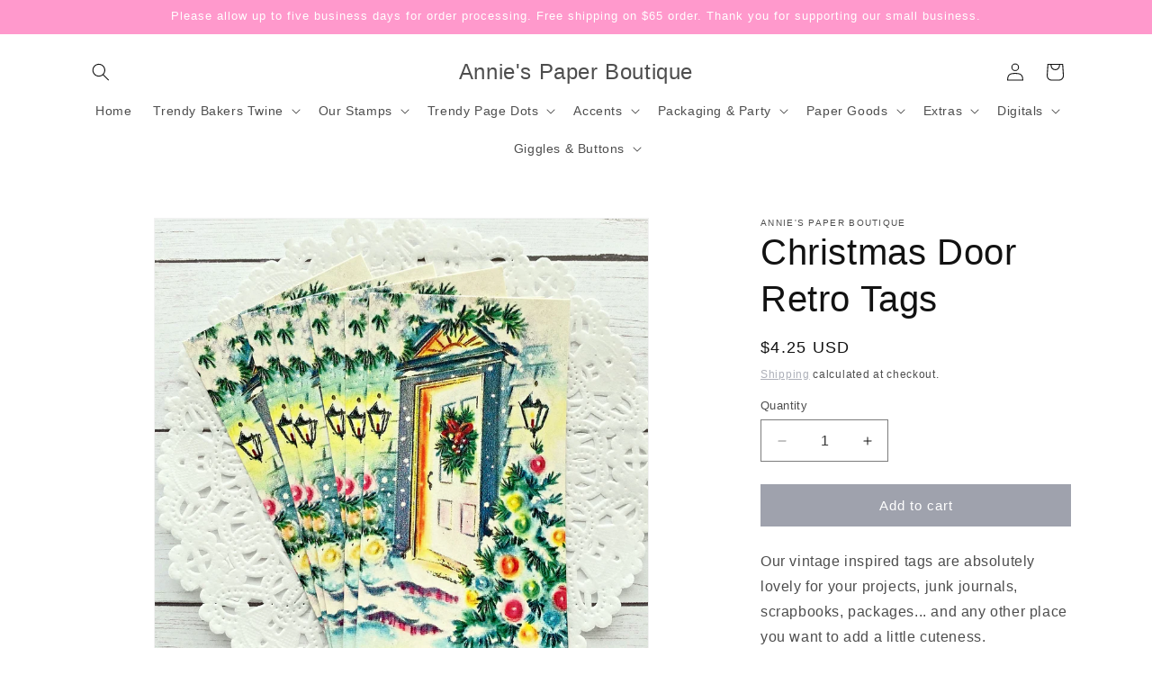

--- FILE ---
content_type: text/html; charset=utf-8
request_url: https://anniespaperboutique.com/products/christmas-door-retro-tags
body_size: 30938
content:
<!doctype html>
<html class="js" lang="en">
  <head>
    <meta charset="utf-8">
    <meta http-equiv="X-UA-Compatible" content="IE=edge">
    <meta name="viewport" content="width=device-width,initial-scale=1">
    <meta name="theme-color" content="">
    <link rel="canonical" href="https://anniespaperboutique.com/products/christmas-door-retro-tags"><link rel="icon" type="image/png" href="//anniespaperboutique.com/cdn/shop/files/A_2a899ce8-363f-48ed-b1c5-2c84e61b9bec.png?crop=center&height=32&v=1735846998&width=32"><title>
      Christmas Door Retro Tags - Vintage Inspired Holiday Gift Tags
 &ndash; Annie&#39;s Paper Boutique</title>

    
      <meta name="description" content="Our vintage inspired tags are absolutely lovely for your projects, junk journals, scrapbooks, packages, happy mail... and any other place you want to add a little cuteness. These would also make a great gift for a paper-loving friend or you can keep them all for yourself. We won&#39;t judge because we are stationery lovers, too.">
    

    

<meta property="og:site_name" content="Annie&#39;s Paper Boutique">
<meta property="og:url" content="https://anniespaperboutique.com/products/christmas-door-retro-tags">
<meta property="og:title" content="Christmas Door Retro Tags - Vintage Inspired Holiday Gift Tags">
<meta property="og:type" content="product">
<meta property="og:description" content="Our vintage inspired tags are absolutely lovely for your projects, junk journals, scrapbooks, packages, happy mail... and any other place you want to add a little cuteness. These would also make a great gift for a paper-loving friend or you can keep them all for yourself. We won&#39;t judge because we are stationery lovers, too."><meta property="og:image" content="http://anniespaperboutique.com/cdn/shop/files/Christmas-door-retro-tags-at-annies-paper-boutique-2.jpg?v=1687808678">
  <meta property="og:image:secure_url" content="https://anniespaperboutique.com/cdn/shop/files/Christmas-door-retro-tags-at-annies-paper-boutique-2.jpg?v=1687808678">
  <meta property="og:image:width" content="1200">
  <meta property="og:image:height" content="1200"><meta property="og:price:amount" content="4.25">
  <meta property="og:price:currency" content="USD"><meta name="twitter:card" content="summary_large_image">
<meta name="twitter:title" content="Christmas Door Retro Tags - Vintage Inspired Holiday Gift Tags">
<meta name="twitter:description" content="Our vintage inspired tags are absolutely lovely for your projects, junk journals, scrapbooks, packages, happy mail... and any other place you want to add a little cuteness. These would also make a great gift for a paper-loving friend or you can keep them all for yourself. We won&#39;t judge because we are stationery lovers, too.">


    <script src="//anniespaperboutique.com/cdn/shop/t/5/assets/constants.js?v=132983761750457495441734891168" defer="defer"></script>
    <script src="//anniespaperboutique.com/cdn/shop/t/5/assets/pubsub.js?v=158357773527763999511734891170" defer="defer"></script>
    <script src="//anniespaperboutique.com/cdn/shop/t/5/assets/global.js?v=152862011079830610291734891168" defer="defer"></script>
    <script src="//anniespaperboutique.com/cdn/shop/t/5/assets/details-disclosure.js?v=13653116266235556501734891168" defer="defer"></script>
    <script src="//anniespaperboutique.com/cdn/shop/t/5/assets/details-modal.js?v=25581673532751508451734891168" defer="defer"></script>
    <script src="//anniespaperboutique.com/cdn/shop/t/5/assets/search-form.js?v=133129549252120666541734891170" defer="defer"></script><script src="//anniespaperboutique.com/cdn/shop/t/5/assets/animations.js?v=88693664871331136111734891167" defer="defer"></script><script>window.performance && window.performance.mark && window.performance.mark('shopify.content_for_header.start');</script><meta id="shopify-digital-wallet" name="shopify-digital-wallet" content="/18356391/digital_wallets/dialog">
<link rel="alternate" type="application/json+oembed" href="https://anniespaperboutique.com/products/christmas-door-retro-tags.oembed">
<script async="async" src="/checkouts/internal/preloads.js?locale=en-US"></script>
<script id="shopify-features" type="application/json">{"accessToken":"44c34fa728d31fa961117d565b377df9","betas":["rich-media-storefront-analytics"],"domain":"anniespaperboutique.com","predictiveSearch":true,"shopId":18356391,"locale":"en"}</script>
<script>var Shopify = Shopify || {};
Shopify.shop = "annies-paper-boutique.myshopify.com";
Shopify.locale = "en";
Shopify.currency = {"active":"USD","rate":"1.0"};
Shopify.country = "US";
Shopify.theme = {"name":"Dawn","id":145860460773,"schema_name":"Dawn","schema_version":"15.2.0","theme_store_id":887,"role":"main"};
Shopify.theme.handle = "null";
Shopify.theme.style = {"id":null,"handle":null};
Shopify.cdnHost = "anniespaperboutique.com/cdn";
Shopify.routes = Shopify.routes || {};
Shopify.routes.root = "/";</script>
<script type="module">!function(o){(o.Shopify=o.Shopify||{}).modules=!0}(window);</script>
<script>!function(o){function n(){var o=[];function n(){o.push(Array.prototype.slice.apply(arguments))}return n.q=o,n}var t=o.Shopify=o.Shopify||{};t.loadFeatures=n(),t.autoloadFeatures=n()}(window);</script>
<script id="shop-js-analytics" type="application/json">{"pageType":"product"}</script>
<script defer="defer" async type="module" src="//anniespaperboutique.com/cdn/shopifycloud/shop-js/modules/v2/client.init-shop-cart-sync_C5BV16lS.en.esm.js"></script>
<script defer="defer" async type="module" src="//anniespaperboutique.com/cdn/shopifycloud/shop-js/modules/v2/chunk.common_CygWptCX.esm.js"></script>
<script type="module">
  await import("//anniespaperboutique.com/cdn/shopifycloud/shop-js/modules/v2/client.init-shop-cart-sync_C5BV16lS.en.esm.js");
await import("//anniespaperboutique.com/cdn/shopifycloud/shop-js/modules/v2/chunk.common_CygWptCX.esm.js");

  window.Shopify.SignInWithShop?.initShopCartSync?.({"fedCMEnabled":true,"windoidEnabled":true});

</script>
<script id="__st">var __st={"a":18356391,"offset":-21600,"reqid":"cfa791c1-72b7-4676-ba0d-9124a255846d-1768671061","pageurl":"anniespaperboutique.com\/products\/christmas-door-retro-tags","u":"320446c1cd6b","p":"product","rtyp":"product","rid":8305052778725};</script>
<script>window.ShopifyPaypalV4VisibilityTracking = true;</script>
<script id="captcha-bootstrap">!function(){'use strict';const t='contact',e='account',n='new_comment',o=[[t,t],['blogs',n],['comments',n],[t,'customer']],c=[[e,'customer_login'],[e,'guest_login'],[e,'recover_customer_password'],[e,'create_customer']],r=t=>t.map((([t,e])=>`form[action*='/${t}']:not([data-nocaptcha='true']) input[name='form_type'][value='${e}']`)).join(','),a=t=>()=>t?[...document.querySelectorAll(t)].map((t=>t.form)):[];function s(){const t=[...o],e=r(t);return a(e)}const i='password',u='form_key',d=['recaptcha-v3-token','g-recaptcha-response','h-captcha-response',i],f=()=>{try{return window.sessionStorage}catch{return}},m='__shopify_v',_=t=>t.elements[u];function p(t,e,n=!1){try{const o=window.sessionStorage,c=JSON.parse(o.getItem(e)),{data:r}=function(t){const{data:e,action:n}=t;return t[m]||n?{data:e,action:n}:{data:t,action:n}}(c);for(const[e,n]of Object.entries(r))t.elements[e]&&(t.elements[e].value=n);n&&o.removeItem(e)}catch(o){console.error('form repopulation failed',{error:o})}}const l='form_type',E='cptcha';function T(t){t.dataset[E]=!0}const w=window,h=w.document,L='Shopify',v='ce_forms',y='captcha';let A=!1;((t,e)=>{const n=(g='f06e6c50-85a8-45c8-87d0-21a2b65856fe',I='https://cdn.shopify.com/shopifycloud/storefront-forms-hcaptcha/ce_storefront_forms_captcha_hcaptcha.v1.5.2.iife.js',D={infoText:'Protected by hCaptcha',privacyText:'Privacy',termsText:'Terms'},(t,e,n)=>{const o=w[L][v],c=o.bindForm;if(c)return c(t,g,e,D).then(n);var r;o.q.push([[t,g,e,D],n]),r=I,A||(h.body.append(Object.assign(h.createElement('script'),{id:'captcha-provider',async:!0,src:r})),A=!0)});var g,I,D;w[L]=w[L]||{},w[L][v]=w[L][v]||{},w[L][v].q=[],w[L][y]=w[L][y]||{},w[L][y].protect=function(t,e){n(t,void 0,e),T(t)},Object.freeze(w[L][y]),function(t,e,n,w,h,L){const[v,y,A,g]=function(t,e,n){const i=e?o:[],u=t?c:[],d=[...i,...u],f=r(d),m=r(i),_=r(d.filter((([t,e])=>n.includes(e))));return[a(f),a(m),a(_),s()]}(w,h,L),I=t=>{const e=t.target;return e instanceof HTMLFormElement?e:e&&e.form},D=t=>v().includes(t);t.addEventListener('submit',(t=>{const e=I(t);if(!e)return;const n=D(e)&&!e.dataset.hcaptchaBound&&!e.dataset.recaptchaBound,o=_(e),c=g().includes(e)&&(!o||!o.value);(n||c)&&t.preventDefault(),c&&!n&&(function(t){try{if(!f())return;!function(t){const e=f();if(!e)return;const n=_(t);if(!n)return;const o=n.value;o&&e.removeItem(o)}(t);const e=Array.from(Array(32),(()=>Math.random().toString(36)[2])).join('');!function(t,e){_(t)||t.append(Object.assign(document.createElement('input'),{type:'hidden',name:u})),t.elements[u].value=e}(t,e),function(t,e){const n=f();if(!n)return;const o=[...t.querySelectorAll(`input[type='${i}']`)].map((({name:t})=>t)),c=[...d,...o],r={};for(const[a,s]of new FormData(t).entries())c.includes(a)||(r[a]=s);n.setItem(e,JSON.stringify({[m]:1,action:t.action,data:r}))}(t,e)}catch(e){console.error('failed to persist form',e)}}(e),e.submit())}));const S=(t,e)=>{t&&!t.dataset[E]&&(n(t,e.some((e=>e===t))),T(t))};for(const o of['focusin','change'])t.addEventListener(o,(t=>{const e=I(t);D(e)&&S(e,y())}));const B=e.get('form_key'),M=e.get(l),P=B&&M;t.addEventListener('DOMContentLoaded',(()=>{const t=y();if(P)for(const e of t)e.elements[l].value===M&&p(e,B);[...new Set([...A(),...v().filter((t=>'true'===t.dataset.shopifyCaptcha))])].forEach((e=>S(e,t)))}))}(h,new URLSearchParams(w.location.search),n,t,e,['guest_login'])})(!0,!0)}();</script>
<script integrity="sha256-4kQ18oKyAcykRKYeNunJcIwy7WH5gtpwJnB7kiuLZ1E=" data-source-attribution="shopify.loadfeatures" defer="defer" src="//anniespaperboutique.com/cdn/shopifycloud/storefront/assets/storefront/load_feature-a0a9edcb.js" crossorigin="anonymous"></script>
<script data-source-attribution="shopify.dynamic_checkout.dynamic.init">var Shopify=Shopify||{};Shopify.PaymentButton=Shopify.PaymentButton||{isStorefrontPortableWallets:!0,init:function(){window.Shopify.PaymentButton.init=function(){};var t=document.createElement("script");t.src="https://anniespaperboutique.com/cdn/shopifycloud/portable-wallets/latest/portable-wallets.en.js",t.type="module",document.head.appendChild(t)}};
</script>
<script data-source-attribution="shopify.dynamic_checkout.buyer_consent">
  function portableWalletsHideBuyerConsent(e){var t=document.getElementById("shopify-buyer-consent"),n=document.getElementById("shopify-subscription-policy-button");t&&n&&(t.classList.add("hidden"),t.setAttribute("aria-hidden","true"),n.removeEventListener("click",e))}function portableWalletsShowBuyerConsent(e){var t=document.getElementById("shopify-buyer-consent"),n=document.getElementById("shopify-subscription-policy-button");t&&n&&(t.classList.remove("hidden"),t.removeAttribute("aria-hidden"),n.addEventListener("click",e))}window.Shopify?.PaymentButton&&(window.Shopify.PaymentButton.hideBuyerConsent=portableWalletsHideBuyerConsent,window.Shopify.PaymentButton.showBuyerConsent=portableWalletsShowBuyerConsent);
</script>
<script data-source-attribution="shopify.dynamic_checkout.cart.bootstrap">document.addEventListener("DOMContentLoaded",(function(){function t(){return document.querySelector("shopify-accelerated-checkout-cart, shopify-accelerated-checkout")}if(t())Shopify.PaymentButton.init();else{new MutationObserver((function(e,n){t()&&(Shopify.PaymentButton.init(),n.disconnect())})).observe(document.body,{childList:!0,subtree:!0})}}));
</script>
<link id="shopify-accelerated-checkout-styles" rel="stylesheet" media="screen" href="https://anniespaperboutique.com/cdn/shopifycloud/portable-wallets/latest/accelerated-checkout-backwards-compat.css" crossorigin="anonymous">
<style id="shopify-accelerated-checkout-cart">
        #shopify-buyer-consent {
  margin-top: 1em;
  display: inline-block;
  width: 100%;
}

#shopify-buyer-consent.hidden {
  display: none;
}

#shopify-subscription-policy-button {
  background: none;
  border: none;
  padding: 0;
  text-decoration: underline;
  font-size: inherit;
  cursor: pointer;
}

#shopify-subscription-policy-button::before {
  box-shadow: none;
}

      </style>
<script id="sections-script" data-sections="header" defer="defer" src="//anniespaperboutique.com/cdn/shop/t/5/compiled_assets/scripts.js?v=798"></script>
<script>window.performance && window.performance.mark && window.performance.mark('shopify.content_for_header.end');</script>


    <style data-shopify>
      
      
      
      
      

      
        :root,
        .color-scheme-1 {
          --color-background: 255,255,255;
        
          --gradient-background: #ffffff;
        

        

        --color-foreground: 18,18,18;
        --color-background-contrast: 191,191,191;
        --color-shadow: 18,18,18;
        --color-button: 159,162,173;
        --color-button-text: 255,255,255;
        --color-secondary-button: 255,255,255;
        --color-secondary-button-text: 159,162,173;
        --color-link: 159,162,173;
        --color-badge-foreground: 18,18,18;
        --color-badge-background: 255,255,255;
        --color-badge-border: 18,18,18;
        --payment-terms-background-color: rgb(255 255 255);
      }
      
        
        .color-scheme-2 {
          --color-background: 243,243,243;
        
          --gradient-background: #f3f3f3;
        

        

        --color-foreground: 18,18,18;
        --color-background-contrast: 179,179,179;
        --color-shadow: 18,18,18;
        --color-button: 18,18,18;
        --color-button-text: 243,243,243;
        --color-secondary-button: 243,243,243;
        --color-secondary-button-text: 18,18,18;
        --color-link: 18,18,18;
        --color-badge-foreground: 18,18,18;
        --color-badge-background: 243,243,243;
        --color-badge-border: 18,18,18;
        --payment-terms-background-color: rgb(243 243 243);
      }
      
        
        .color-scheme-3 {
          --color-background: 255,153,204;
        
          --gradient-background: #ff99cc;
        

        

        --color-foreground: 255,255,255;
        --color-background-contrast: 255,26,140;
        --color-shadow: 18,18,18;
        --color-button: 255,255,255;
        --color-button-text: 0,0,0;
        --color-secondary-button: 255,153,204;
        --color-secondary-button-text: 255,255,255;
        --color-link: 255,255,255;
        --color-badge-foreground: 255,255,255;
        --color-badge-background: 255,153,204;
        --color-badge-border: 255,255,255;
        --payment-terms-background-color: rgb(255 153 204);
      }
      
        
        .color-scheme-4 {
          --color-background: 18,18,18;
        
          --gradient-background: #121212;
        

        

        --color-foreground: 255,255,255;
        --color-background-contrast: 146,146,146;
        --color-shadow: 18,18,18;
        --color-button: 255,255,255;
        --color-button-text: 18,18,18;
        --color-secondary-button: 18,18,18;
        --color-secondary-button-text: 255,255,255;
        --color-link: 255,255,255;
        --color-badge-foreground: 255,255,255;
        --color-badge-background: 18,18,18;
        --color-badge-border: 255,255,255;
        --payment-terms-background-color: rgb(18 18 18);
      }
      
        
        .color-scheme-5 {
          --color-background: 51,79,180;
        
          --gradient-background: #334fb4;
        

        

        --color-foreground: 255,255,255;
        --color-background-contrast: 23,35,81;
        --color-shadow: 18,18,18;
        --color-button: 255,255,255;
        --color-button-text: 51,79,180;
        --color-secondary-button: 51,79,180;
        --color-secondary-button-text: 255,255,255;
        --color-link: 255,255,255;
        --color-badge-foreground: 255,255,255;
        --color-badge-background: 51,79,180;
        --color-badge-border: 255,255,255;
        --payment-terms-background-color: rgb(51 79 180);
      }
      

      body, .color-scheme-1, .color-scheme-2, .color-scheme-3, .color-scheme-4, .color-scheme-5 {
        color: rgba(var(--color-foreground), 0.75);
        background-color: rgb(var(--color-background));
      }

      :root {
        --font-body-family: "system_ui", -apple-system, 'Segoe UI', Roboto, 'Helvetica Neue', 'Noto Sans', 'Liberation Sans', Arial, sans-serif, 'Apple Color Emoji', 'Segoe UI Emoji', 'Segoe UI Symbol', 'Noto Color Emoji';
        --font-body-style: normal;
        --font-body-weight: 400;
        --font-body-weight-bold: 700;

        --font-heading-family: "system_ui", -apple-system, 'Segoe UI', Roboto, 'Helvetica Neue', 'Noto Sans', 'Liberation Sans', Arial, sans-serif, 'Apple Color Emoji', 'Segoe UI Emoji', 'Segoe UI Symbol', 'Noto Color Emoji';
        --font-heading-style: normal;
        --font-heading-weight: 400;

        --font-body-scale: 1.0;
        --font-heading-scale: 1.0;

        --media-padding: px;
        --media-border-opacity: 0.05;
        --media-border-width: 1px;
        --media-radius: 0px;
        --media-shadow-opacity: 0.0;
        --media-shadow-horizontal-offset: 0px;
        --media-shadow-vertical-offset: 4px;
        --media-shadow-blur-radius: 5px;
        --media-shadow-visible: 0;

        --page-width: 120rem;
        --page-width-margin: 0rem;

        --product-card-image-padding: 0.0rem;
        --product-card-corner-radius: 0.0rem;
        --product-card-text-alignment: left;
        --product-card-border-width: 0.0rem;
        --product-card-border-opacity: 0.1;
        --product-card-shadow-opacity: 0.0;
        --product-card-shadow-visible: 0;
        --product-card-shadow-horizontal-offset: 0.0rem;
        --product-card-shadow-vertical-offset: 0.4rem;
        --product-card-shadow-blur-radius: 0.5rem;

        --collection-card-image-padding: 0.0rem;
        --collection-card-corner-radius: 0.0rem;
        --collection-card-text-alignment: left;
        --collection-card-border-width: 0.0rem;
        --collection-card-border-opacity: 0.1;
        --collection-card-shadow-opacity: 0.0;
        --collection-card-shadow-visible: 0;
        --collection-card-shadow-horizontal-offset: 0.0rem;
        --collection-card-shadow-vertical-offset: 0.4rem;
        --collection-card-shadow-blur-radius: 0.5rem;

        --blog-card-image-padding: 0.0rem;
        --blog-card-corner-radius: 0.0rem;
        --blog-card-text-alignment: left;
        --blog-card-border-width: 0.0rem;
        --blog-card-border-opacity: 0.1;
        --blog-card-shadow-opacity: 0.0;
        --blog-card-shadow-visible: 0;
        --blog-card-shadow-horizontal-offset: 0.0rem;
        --blog-card-shadow-vertical-offset: 0.4rem;
        --blog-card-shadow-blur-radius: 0.5rem;

        --badge-corner-radius: 4.0rem;

        --popup-border-width: 1px;
        --popup-border-opacity: 0.1;
        --popup-corner-radius: 0px;
        --popup-shadow-opacity: 0.05;
        --popup-shadow-horizontal-offset: 0px;
        --popup-shadow-vertical-offset: 4px;
        --popup-shadow-blur-radius: 5px;

        --drawer-border-width: 1px;
        --drawer-border-opacity: 0.1;
        --drawer-shadow-opacity: 0.0;
        --drawer-shadow-horizontal-offset: 0px;
        --drawer-shadow-vertical-offset: 4px;
        --drawer-shadow-blur-radius: 5px;

        --spacing-sections-desktop: 0px;
        --spacing-sections-mobile: 0px;

        --grid-desktop-vertical-spacing: 8px;
        --grid-desktop-horizontal-spacing: 8px;
        --grid-mobile-vertical-spacing: 4px;
        --grid-mobile-horizontal-spacing: 4px;

        --text-boxes-border-opacity: 0.1;
        --text-boxes-border-width: 0px;
        --text-boxes-radius: 0px;
        --text-boxes-shadow-opacity: 0.0;
        --text-boxes-shadow-visible: 0;
        --text-boxes-shadow-horizontal-offset: 0px;
        --text-boxes-shadow-vertical-offset: 4px;
        --text-boxes-shadow-blur-radius: 5px;

        --buttons-radius: 0px;
        --buttons-radius-outset: 0px;
        --buttons-border-width: 1px;
        --buttons-border-opacity: 1.0;
        --buttons-shadow-opacity: 0.0;
        --buttons-shadow-visible: 0;
        --buttons-shadow-horizontal-offset: 0px;
        --buttons-shadow-vertical-offset: 4px;
        --buttons-shadow-blur-radius: 5px;
        --buttons-border-offset: 0px;

        --inputs-radius: 0px;
        --inputs-border-width: 1px;
        --inputs-border-opacity: 0.55;
        --inputs-shadow-opacity: 0.0;
        --inputs-shadow-horizontal-offset: 0px;
        --inputs-margin-offset: 0px;
        --inputs-shadow-vertical-offset: 4px;
        --inputs-shadow-blur-radius: 5px;
        --inputs-radius-outset: 0px;

        --variant-pills-radius: 40px;
        --variant-pills-border-width: 1px;
        --variant-pills-border-opacity: 0.55;
        --variant-pills-shadow-opacity: 0.0;
        --variant-pills-shadow-horizontal-offset: 0px;
        --variant-pills-shadow-vertical-offset: 4px;
        --variant-pills-shadow-blur-radius: 5px;
      }

      *,
      *::before,
      *::after {
        box-sizing: inherit;
      }

      html {
        box-sizing: border-box;
        font-size: calc(var(--font-body-scale) * 62.5%);
        height: 100%;
      }

      body {
        display: grid;
        grid-template-rows: auto auto 1fr auto;
        grid-template-columns: 100%;
        min-height: 100%;
        margin: 0;
        font-size: 1.5rem;
        letter-spacing: 0.06rem;
        line-height: calc(1 + 0.8 / var(--font-body-scale));
        font-family: var(--font-body-family);
        font-style: var(--font-body-style);
        font-weight: var(--font-body-weight);
      }

      @media screen and (min-width: 750px) {
        body {
          font-size: 1.6rem;
        }
      }
    </style>

    <link href="//anniespaperboutique.com/cdn/shop/t/5/assets/base.css?v=159841507637079171801734891167" rel="stylesheet" type="text/css" media="all" />
    <link rel="stylesheet" href="//anniespaperboutique.com/cdn/shop/t/5/assets/component-cart-items.css?v=123238115697927560811734891168" media="print" onload="this.media='all'"><link
        rel="stylesheet"
        href="//anniespaperboutique.com/cdn/shop/t/5/assets/component-predictive-search.css?v=118923337488134913561734891168"
        media="print"
        onload="this.media='all'"
      ><script>
      if (Shopify.designMode) {
        document.documentElement.classList.add('shopify-design-mode');
      }
    </script>
  <link href="https://monorail-edge.shopifysvc.com" rel="dns-prefetch">
<script>(function(){if ("sendBeacon" in navigator && "performance" in window) {try {var session_token_from_headers = performance.getEntriesByType('navigation')[0].serverTiming.find(x => x.name == '_s').description;} catch {var session_token_from_headers = undefined;}var session_cookie_matches = document.cookie.match(/_shopify_s=([^;]*)/);var session_token_from_cookie = session_cookie_matches && session_cookie_matches.length === 2 ? session_cookie_matches[1] : "";var session_token = session_token_from_headers || session_token_from_cookie || "";function handle_abandonment_event(e) {var entries = performance.getEntries().filter(function(entry) {return /monorail-edge.shopifysvc.com/.test(entry.name);});if (!window.abandonment_tracked && entries.length === 0) {window.abandonment_tracked = true;var currentMs = Date.now();var navigation_start = performance.timing.navigationStart;var payload = {shop_id: 18356391,url: window.location.href,navigation_start,duration: currentMs - navigation_start,session_token,page_type: "product"};window.navigator.sendBeacon("https://monorail-edge.shopifysvc.com/v1/produce", JSON.stringify({schema_id: "online_store_buyer_site_abandonment/1.1",payload: payload,metadata: {event_created_at_ms: currentMs,event_sent_at_ms: currentMs}}));}}window.addEventListener('pagehide', handle_abandonment_event);}}());</script>
<script id="web-pixels-manager-setup">(function e(e,d,r,n,o){if(void 0===o&&(o={}),!Boolean(null===(a=null===(i=window.Shopify)||void 0===i?void 0:i.analytics)||void 0===a?void 0:a.replayQueue)){var i,a;window.Shopify=window.Shopify||{};var t=window.Shopify;t.analytics=t.analytics||{};var s=t.analytics;s.replayQueue=[],s.publish=function(e,d,r){return s.replayQueue.push([e,d,r]),!0};try{self.performance.mark("wpm:start")}catch(e){}var l=function(){var e={modern:/Edge?\/(1{2}[4-9]|1[2-9]\d|[2-9]\d{2}|\d{4,})\.\d+(\.\d+|)|Firefox\/(1{2}[4-9]|1[2-9]\d|[2-9]\d{2}|\d{4,})\.\d+(\.\d+|)|Chrom(ium|e)\/(9{2}|\d{3,})\.\d+(\.\d+|)|(Maci|X1{2}).+ Version\/(15\.\d+|(1[6-9]|[2-9]\d|\d{3,})\.\d+)([,.]\d+|)( \(\w+\)|)( Mobile\/\w+|) Safari\/|Chrome.+OPR\/(9{2}|\d{3,})\.\d+\.\d+|(CPU[ +]OS|iPhone[ +]OS|CPU[ +]iPhone|CPU IPhone OS|CPU iPad OS)[ +]+(15[._]\d+|(1[6-9]|[2-9]\d|\d{3,})[._]\d+)([._]\d+|)|Android:?[ /-](13[3-9]|1[4-9]\d|[2-9]\d{2}|\d{4,})(\.\d+|)(\.\d+|)|Android.+Firefox\/(13[5-9]|1[4-9]\d|[2-9]\d{2}|\d{4,})\.\d+(\.\d+|)|Android.+Chrom(ium|e)\/(13[3-9]|1[4-9]\d|[2-9]\d{2}|\d{4,})\.\d+(\.\d+|)|SamsungBrowser\/([2-9]\d|\d{3,})\.\d+/,legacy:/Edge?\/(1[6-9]|[2-9]\d|\d{3,})\.\d+(\.\d+|)|Firefox\/(5[4-9]|[6-9]\d|\d{3,})\.\d+(\.\d+|)|Chrom(ium|e)\/(5[1-9]|[6-9]\d|\d{3,})\.\d+(\.\d+|)([\d.]+$|.*Safari\/(?![\d.]+ Edge\/[\d.]+$))|(Maci|X1{2}).+ Version\/(10\.\d+|(1[1-9]|[2-9]\d|\d{3,})\.\d+)([,.]\d+|)( \(\w+\)|)( Mobile\/\w+|) Safari\/|Chrome.+OPR\/(3[89]|[4-9]\d|\d{3,})\.\d+\.\d+|(CPU[ +]OS|iPhone[ +]OS|CPU[ +]iPhone|CPU IPhone OS|CPU iPad OS)[ +]+(10[._]\d+|(1[1-9]|[2-9]\d|\d{3,})[._]\d+)([._]\d+|)|Android:?[ /-](13[3-9]|1[4-9]\d|[2-9]\d{2}|\d{4,})(\.\d+|)(\.\d+|)|Mobile Safari.+OPR\/([89]\d|\d{3,})\.\d+\.\d+|Android.+Firefox\/(13[5-9]|1[4-9]\d|[2-9]\d{2}|\d{4,})\.\d+(\.\d+|)|Android.+Chrom(ium|e)\/(13[3-9]|1[4-9]\d|[2-9]\d{2}|\d{4,})\.\d+(\.\d+|)|Android.+(UC? ?Browser|UCWEB|U3)[ /]?(15\.([5-9]|\d{2,})|(1[6-9]|[2-9]\d|\d{3,})\.\d+)\.\d+|SamsungBrowser\/(5\.\d+|([6-9]|\d{2,})\.\d+)|Android.+MQ{2}Browser\/(14(\.(9|\d{2,})|)|(1[5-9]|[2-9]\d|\d{3,})(\.\d+|))(\.\d+|)|K[Aa][Ii]OS\/(3\.\d+|([4-9]|\d{2,})\.\d+)(\.\d+|)/},d=e.modern,r=e.legacy,n=navigator.userAgent;return n.match(d)?"modern":n.match(r)?"legacy":"unknown"}(),u="modern"===l?"modern":"legacy",c=(null!=n?n:{modern:"",legacy:""})[u],f=function(e){return[e.baseUrl,"/wpm","/b",e.hashVersion,"modern"===e.buildTarget?"m":"l",".js"].join("")}({baseUrl:d,hashVersion:r,buildTarget:u}),m=function(e){var d=e.version,r=e.bundleTarget,n=e.surface,o=e.pageUrl,i=e.monorailEndpoint;return{emit:function(e){var a=e.status,t=e.errorMsg,s=(new Date).getTime(),l=JSON.stringify({metadata:{event_sent_at_ms:s},events:[{schema_id:"web_pixels_manager_load/3.1",payload:{version:d,bundle_target:r,page_url:o,status:a,surface:n,error_msg:t},metadata:{event_created_at_ms:s}}]});if(!i)return console&&console.warn&&console.warn("[Web Pixels Manager] No Monorail endpoint provided, skipping logging."),!1;try{return self.navigator.sendBeacon.bind(self.navigator)(i,l)}catch(e){}var u=new XMLHttpRequest;try{return u.open("POST",i,!0),u.setRequestHeader("Content-Type","text/plain"),u.send(l),!0}catch(e){return console&&console.warn&&console.warn("[Web Pixels Manager] Got an unhandled error while logging to Monorail."),!1}}}}({version:r,bundleTarget:l,surface:e.surface,pageUrl:self.location.href,monorailEndpoint:e.monorailEndpoint});try{o.browserTarget=l,function(e){var d=e.src,r=e.async,n=void 0===r||r,o=e.onload,i=e.onerror,a=e.sri,t=e.scriptDataAttributes,s=void 0===t?{}:t,l=document.createElement("script"),u=document.querySelector("head"),c=document.querySelector("body");if(l.async=n,l.src=d,a&&(l.integrity=a,l.crossOrigin="anonymous"),s)for(var f in s)if(Object.prototype.hasOwnProperty.call(s,f))try{l.dataset[f]=s[f]}catch(e){}if(o&&l.addEventListener("load",o),i&&l.addEventListener("error",i),u)u.appendChild(l);else{if(!c)throw new Error("Did not find a head or body element to append the script");c.appendChild(l)}}({src:f,async:!0,onload:function(){if(!function(){var e,d;return Boolean(null===(d=null===(e=window.Shopify)||void 0===e?void 0:e.analytics)||void 0===d?void 0:d.initialized)}()){var d=window.webPixelsManager.init(e)||void 0;if(d){var r=window.Shopify.analytics;r.replayQueue.forEach((function(e){var r=e[0],n=e[1],o=e[2];d.publishCustomEvent(r,n,o)})),r.replayQueue=[],r.publish=d.publishCustomEvent,r.visitor=d.visitor,r.initialized=!0}}},onerror:function(){return m.emit({status:"failed",errorMsg:"".concat(f," has failed to load")})},sri:function(e){var d=/^sha384-[A-Za-z0-9+/=]+$/;return"string"==typeof e&&d.test(e)}(c)?c:"",scriptDataAttributes:o}),m.emit({status:"loading"})}catch(e){m.emit({status:"failed",errorMsg:(null==e?void 0:e.message)||"Unknown error"})}}})({shopId: 18356391,storefrontBaseUrl: "https://anniespaperboutique.com",extensionsBaseUrl: "https://extensions.shopifycdn.com/cdn/shopifycloud/web-pixels-manager",monorailEndpoint: "https://monorail-edge.shopifysvc.com/unstable/produce_batch",surface: "storefront-renderer",enabledBetaFlags: ["2dca8a86"],webPixelsConfigList: [{"id":"415334629","configuration":"{\"config\":\"{\\\"pixel_id\\\":\\\"G-1Y0LFQ8VP9\\\",\\\"gtag_events\\\":[{\\\"type\\\":\\\"purchase\\\",\\\"action_label\\\":\\\"G-1Y0LFQ8VP9\\\"},{\\\"type\\\":\\\"page_view\\\",\\\"action_label\\\":\\\"G-1Y0LFQ8VP9\\\"},{\\\"type\\\":\\\"view_item\\\",\\\"action_label\\\":\\\"G-1Y0LFQ8VP9\\\"},{\\\"type\\\":\\\"search\\\",\\\"action_label\\\":\\\"G-1Y0LFQ8VP9\\\"},{\\\"type\\\":\\\"add_to_cart\\\",\\\"action_label\\\":\\\"G-1Y0LFQ8VP9\\\"},{\\\"type\\\":\\\"begin_checkout\\\",\\\"action_label\\\":\\\"G-1Y0LFQ8VP9\\\"},{\\\"type\\\":\\\"add_payment_info\\\",\\\"action_label\\\":\\\"G-1Y0LFQ8VP9\\\"}],\\\"enable_monitoring_mode\\\":false}\"}","eventPayloadVersion":"v1","runtimeContext":"OPEN","scriptVersion":"b2a88bafab3e21179ed38636efcd8a93","type":"APP","apiClientId":1780363,"privacyPurposes":[],"dataSharingAdjustments":{"protectedCustomerApprovalScopes":["read_customer_address","read_customer_email","read_customer_name","read_customer_personal_data","read_customer_phone"]}},{"id":"55083237","eventPayloadVersion":"v1","runtimeContext":"LAX","scriptVersion":"1","type":"CUSTOM","privacyPurposes":["MARKETING"],"name":"Meta pixel (migrated)"},{"id":"shopify-app-pixel","configuration":"{}","eventPayloadVersion":"v1","runtimeContext":"STRICT","scriptVersion":"0450","apiClientId":"shopify-pixel","type":"APP","privacyPurposes":["ANALYTICS","MARKETING"]},{"id":"shopify-custom-pixel","eventPayloadVersion":"v1","runtimeContext":"LAX","scriptVersion":"0450","apiClientId":"shopify-pixel","type":"CUSTOM","privacyPurposes":["ANALYTICS","MARKETING"]}],isMerchantRequest: false,initData: {"shop":{"name":"Annie's Paper Boutique","paymentSettings":{"currencyCode":"USD"},"myshopifyDomain":"annies-paper-boutique.myshopify.com","countryCode":"US","storefrontUrl":"https:\/\/anniespaperboutique.com"},"customer":null,"cart":null,"checkout":null,"productVariants":[{"price":{"amount":4.25,"currencyCode":"USD"},"product":{"title":"Christmas Door Retro Tags","vendor":"Annie's Paper Boutique","id":"8305052778725","untranslatedTitle":"Christmas Door Retro Tags","url":"\/products\/christmas-door-retro-tags","type":"Retro Tags"},"id":"44121282085093","image":{"src":"\/\/anniespaperboutique.com\/cdn\/shop\/files\/Christmas-door-retro-tags-at-annies-paper-boutique-2.jpg?v=1687808678"},"sku":"APB-108","title":"Default Title","untranslatedTitle":"Default Title"}],"purchasingCompany":null},},"https://anniespaperboutique.com/cdn","fcfee988w5aeb613cpc8e4bc33m6693e112",{"modern":"","legacy":""},{"shopId":"18356391","storefrontBaseUrl":"https:\/\/anniespaperboutique.com","extensionBaseUrl":"https:\/\/extensions.shopifycdn.com\/cdn\/shopifycloud\/web-pixels-manager","surface":"storefront-renderer","enabledBetaFlags":"[\"2dca8a86\"]","isMerchantRequest":"false","hashVersion":"fcfee988w5aeb613cpc8e4bc33m6693e112","publish":"custom","events":"[[\"page_viewed\",{}],[\"product_viewed\",{\"productVariant\":{\"price\":{\"amount\":4.25,\"currencyCode\":\"USD\"},\"product\":{\"title\":\"Christmas Door Retro Tags\",\"vendor\":\"Annie's Paper Boutique\",\"id\":\"8305052778725\",\"untranslatedTitle\":\"Christmas Door Retro Tags\",\"url\":\"\/products\/christmas-door-retro-tags\",\"type\":\"Retro Tags\"},\"id\":\"44121282085093\",\"image\":{\"src\":\"\/\/anniespaperboutique.com\/cdn\/shop\/files\/Christmas-door-retro-tags-at-annies-paper-boutique-2.jpg?v=1687808678\"},\"sku\":\"APB-108\",\"title\":\"Default Title\",\"untranslatedTitle\":\"Default Title\"}}]]"});</script><script>
  window.ShopifyAnalytics = window.ShopifyAnalytics || {};
  window.ShopifyAnalytics.meta = window.ShopifyAnalytics.meta || {};
  window.ShopifyAnalytics.meta.currency = 'USD';
  var meta = {"product":{"id":8305052778725,"gid":"gid:\/\/shopify\/Product\/8305052778725","vendor":"Annie's Paper Boutique","type":"Retro Tags","handle":"christmas-door-retro-tags","variants":[{"id":44121282085093,"price":425,"name":"Christmas Door Retro Tags","public_title":null,"sku":"APB-108"}],"remote":false},"page":{"pageType":"product","resourceType":"product","resourceId":8305052778725,"requestId":"cfa791c1-72b7-4676-ba0d-9124a255846d-1768671061"}};
  for (var attr in meta) {
    window.ShopifyAnalytics.meta[attr] = meta[attr];
  }
</script>
<script class="analytics">
  (function () {
    var customDocumentWrite = function(content) {
      var jquery = null;

      if (window.jQuery) {
        jquery = window.jQuery;
      } else if (window.Checkout && window.Checkout.$) {
        jquery = window.Checkout.$;
      }

      if (jquery) {
        jquery('body').append(content);
      }
    };

    var hasLoggedConversion = function(token) {
      if (token) {
        return document.cookie.indexOf('loggedConversion=' + token) !== -1;
      }
      return false;
    }

    var setCookieIfConversion = function(token) {
      if (token) {
        var twoMonthsFromNow = new Date(Date.now());
        twoMonthsFromNow.setMonth(twoMonthsFromNow.getMonth() + 2);

        document.cookie = 'loggedConversion=' + token + '; expires=' + twoMonthsFromNow;
      }
    }

    var trekkie = window.ShopifyAnalytics.lib = window.trekkie = window.trekkie || [];
    if (trekkie.integrations) {
      return;
    }
    trekkie.methods = [
      'identify',
      'page',
      'ready',
      'track',
      'trackForm',
      'trackLink'
    ];
    trekkie.factory = function(method) {
      return function() {
        var args = Array.prototype.slice.call(arguments);
        args.unshift(method);
        trekkie.push(args);
        return trekkie;
      };
    };
    for (var i = 0; i < trekkie.methods.length; i++) {
      var key = trekkie.methods[i];
      trekkie[key] = trekkie.factory(key);
    }
    trekkie.load = function(config) {
      trekkie.config = config || {};
      trekkie.config.initialDocumentCookie = document.cookie;
      var first = document.getElementsByTagName('script')[0];
      var script = document.createElement('script');
      script.type = 'text/javascript';
      script.onerror = function(e) {
        var scriptFallback = document.createElement('script');
        scriptFallback.type = 'text/javascript';
        scriptFallback.onerror = function(error) {
                var Monorail = {
      produce: function produce(monorailDomain, schemaId, payload) {
        var currentMs = new Date().getTime();
        var event = {
          schema_id: schemaId,
          payload: payload,
          metadata: {
            event_created_at_ms: currentMs,
            event_sent_at_ms: currentMs
          }
        };
        return Monorail.sendRequest("https://" + monorailDomain + "/v1/produce", JSON.stringify(event));
      },
      sendRequest: function sendRequest(endpointUrl, payload) {
        // Try the sendBeacon API
        if (window && window.navigator && typeof window.navigator.sendBeacon === 'function' && typeof window.Blob === 'function' && !Monorail.isIos12()) {
          var blobData = new window.Blob([payload], {
            type: 'text/plain'
          });

          if (window.navigator.sendBeacon(endpointUrl, blobData)) {
            return true;
          } // sendBeacon was not successful

        } // XHR beacon

        var xhr = new XMLHttpRequest();

        try {
          xhr.open('POST', endpointUrl);
          xhr.setRequestHeader('Content-Type', 'text/plain');
          xhr.send(payload);
        } catch (e) {
          console.log(e);
        }

        return false;
      },
      isIos12: function isIos12() {
        return window.navigator.userAgent.lastIndexOf('iPhone; CPU iPhone OS 12_') !== -1 || window.navigator.userAgent.lastIndexOf('iPad; CPU OS 12_') !== -1;
      }
    };
    Monorail.produce('monorail-edge.shopifysvc.com',
      'trekkie_storefront_load_errors/1.1',
      {shop_id: 18356391,
      theme_id: 145860460773,
      app_name: "storefront",
      context_url: window.location.href,
      source_url: "//anniespaperboutique.com/cdn/s/trekkie.storefront.cd680fe47e6c39ca5d5df5f0a32d569bc48c0f27.min.js"});

        };
        scriptFallback.async = true;
        scriptFallback.src = '//anniespaperboutique.com/cdn/s/trekkie.storefront.cd680fe47e6c39ca5d5df5f0a32d569bc48c0f27.min.js';
        first.parentNode.insertBefore(scriptFallback, first);
      };
      script.async = true;
      script.src = '//anniespaperboutique.com/cdn/s/trekkie.storefront.cd680fe47e6c39ca5d5df5f0a32d569bc48c0f27.min.js';
      first.parentNode.insertBefore(script, first);
    };
    trekkie.load(
      {"Trekkie":{"appName":"storefront","development":false,"defaultAttributes":{"shopId":18356391,"isMerchantRequest":null,"themeId":145860460773,"themeCityHash":"12511305169571433007","contentLanguage":"en","currency":"USD","eventMetadataId":"b64bf487-ac2e-47ae-ac81-2d7f97057eab"},"isServerSideCookieWritingEnabled":true,"monorailRegion":"shop_domain","enabledBetaFlags":["65f19447"]},"Session Attribution":{},"S2S":{"facebookCapiEnabled":false,"source":"trekkie-storefront-renderer","apiClientId":580111}}
    );

    var loaded = false;
    trekkie.ready(function() {
      if (loaded) return;
      loaded = true;

      window.ShopifyAnalytics.lib = window.trekkie;

      var originalDocumentWrite = document.write;
      document.write = customDocumentWrite;
      try { window.ShopifyAnalytics.merchantGoogleAnalytics.call(this); } catch(error) {};
      document.write = originalDocumentWrite;

      window.ShopifyAnalytics.lib.page(null,{"pageType":"product","resourceType":"product","resourceId":8305052778725,"requestId":"cfa791c1-72b7-4676-ba0d-9124a255846d-1768671061","shopifyEmitted":true});

      var match = window.location.pathname.match(/checkouts\/(.+)\/(thank_you|post_purchase)/)
      var token = match? match[1]: undefined;
      if (!hasLoggedConversion(token)) {
        setCookieIfConversion(token);
        window.ShopifyAnalytics.lib.track("Viewed Product",{"currency":"USD","variantId":44121282085093,"productId":8305052778725,"productGid":"gid:\/\/shopify\/Product\/8305052778725","name":"Christmas Door Retro Tags","price":"4.25","sku":"APB-108","brand":"Annie's Paper Boutique","variant":null,"category":"Retro Tags","nonInteraction":true,"remote":false},undefined,undefined,{"shopifyEmitted":true});
      window.ShopifyAnalytics.lib.track("monorail:\/\/trekkie_storefront_viewed_product\/1.1",{"currency":"USD","variantId":44121282085093,"productId":8305052778725,"productGid":"gid:\/\/shopify\/Product\/8305052778725","name":"Christmas Door Retro Tags","price":"4.25","sku":"APB-108","brand":"Annie's Paper Boutique","variant":null,"category":"Retro Tags","nonInteraction":true,"remote":false,"referer":"https:\/\/anniespaperboutique.com\/products\/christmas-door-retro-tags"});
      }
    });


        var eventsListenerScript = document.createElement('script');
        eventsListenerScript.async = true;
        eventsListenerScript.src = "//anniespaperboutique.com/cdn/shopifycloud/storefront/assets/shop_events_listener-3da45d37.js";
        document.getElementsByTagName('head')[0].appendChild(eventsListenerScript);

})();</script>
  <script>
  if (!window.ga || (window.ga && typeof window.ga !== 'function')) {
    window.ga = function ga() {
      (window.ga.q = window.ga.q || []).push(arguments);
      if (window.Shopify && window.Shopify.analytics && typeof window.Shopify.analytics.publish === 'function') {
        window.Shopify.analytics.publish("ga_stub_called", {}, {sendTo: "google_osp_migration"});
      }
      console.error("Shopify's Google Analytics stub called with:", Array.from(arguments), "\nSee https://help.shopify.com/manual/promoting-marketing/pixels/pixel-migration#google for more information.");
    };
    if (window.Shopify && window.Shopify.analytics && typeof window.Shopify.analytics.publish === 'function') {
      window.Shopify.analytics.publish("ga_stub_initialized", {}, {sendTo: "google_osp_migration"});
    }
  }
</script>
<script
  defer
  src="https://anniespaperboutique.com/cdn/shopifycloud/perf-kit/shopify-perf-kit-3.0.4.min.js"
  data-application="storefront-renderer"
  data-shop-id="18356391"
  data-render-region="gcp-us-central1"
  data-page-type="product"
  data-theme-instance-id="145860460773"
  data-theme-name="Dawn"
  data-theme-version="15.2.0"
  data-monorail-region="shop_domain"
  data-resource-timing-sampling-rate="10"
  data-shs="true"
  data-shs-beacon="true"
  data-shs-export-with-fetch="true"
  data-shs-logs-sample-rate="1"
  data-shs-beacon-endpoint="https://anniespaperboutique.com/api/collect"
></script>
</head>

  <body class="gradient animate--hover-default">
    <a class="skip-to-content-link button visually-hidden" href="#MainContent">
      Skip to content
    </a><!-- BEGIN sections: header-group -->
<div id="shopify-section-sections--18589890085093__announcement-bar" class="shopify-section shopify-section-group-header-group announcement-bar-section"><link href="//anniespaperboutique.com/cdn/shop/t/5/assets/component-slideshow.css?v=17933591812325749411734891168" rel="stylesheet" type="text/css" media="all" />
<link href="//anniespaperboutique.com/cdn/shop/t/5/assets/component-slider.css?v=14039311878856620671734891168" rel="stylesheet" type="text/css" media="all" />

  <link href="//anniespaperboutique.com/cdn/shop/t/5/assets/component-list-social.css?v=35792976012981934991734891168" rel="stylesheet" type="text/css" media="all" />


<div
  class="utility-bar color-scheme-3 gradient"
  
>
  <div class="page-width utility-bar__grid"><div
        class="announcement-bar"
        role="region"
        aria-label="Announcement"
        
      ><p class="announcement-bar__message h5">
            <span>Please allow up to five business days for order processing. Free shipping on $65 order. Thank you for supporting our small business.</span></p></div><div class="localization-wrapper">
</div>
  </div>
</div>


</div><div id="shopify-section-sections--18589890085093__header" class="shopify-section shopify-section-group-header-group section-header"><link rel="stylesheet" href="//anniespaperboutique.com/cdn/shop/t/5/assets/component-list-menu.css?v=151968516119678728991734891168" media="print" onload="this.media='all'">
<link rel="stylesheet" href="//anniespaperboutique.com/cdn/shop/t/5/assets/component-search.css?v=165164710990765432851734891168" media="print" onload="this.media='all'">
<link rel="stylesheet" href="//anniespaperboutique.com/cdn/shop/t/5/assets/component-menu-drawer.css?v=147478906057189667651734891168" media="print" onload="this.media='all'">
<link rel="stylesheet" href="//anniespaperboutique.com/cdn/shop/t/5/assets/component-cart-notification.css?v=54116361853792938221734891168" media="print" onload="this.media='all'"><link rel="stylesheet" href="//anniespaperboutique.com/cdn/shop/t/5/assets/component-price.css?v=70172745017360139101734891168" media="print" onload="this.media='all'"><style>
  header-drawer {
    justify-self: start;
    margin-left: -1.2rem;
  }@media screen and (min-width: 990px) {
      header-drawer {
        display: none;
      }
    }.menu-drawer-container {
    display: flex;
  }

  .list-menu {
    list-style: none;
    padding: 0;
    margin: 0;
  }

  .list-menu--inline {
    display: inline-flex;
    flex-wrap: wrap;
  }

  summary.list-menu__item {
    padding-right: 2.7rem;
  }

  .list-menu__item {
    display: flex;
    align-items: center;
    line-height: calc(1 + 0.3 / var(--font-body-scale));
  }

  .list-menu__item--link {
    text-decoration: none;
    padding-bottom: 1rem;
    padding-top: 1rem;
    line-height: calc(1 + 0.8 / var(--font-body-scale));
  }

  @media screen and (min-width: 750px) {
    .list-menu__item--link {
      padding-bottom: 0.5rem;
      padding-top: 0.5rem;
    }
  }
</style><style data-shopify>.header {
    padding: 10px 3rem 10px 3rem;
  }

  .section-header {
    position: sticky; /* This is for fixing a Safari z-index issue. PR #2147 */
    margin-bottom: 0px;
  }

  @media screen and (min-width: 750px) {
    .section-header {
      margin-bottom: 0px;
    }
  }

  @media screen and (min-width: 990px) {
    .header {
      padding-top: 20px;
      padding-bottom: 20px;
    }
  }</style><script src="//anniespaperboutique.com/cdn/shop/t/5/assets/cart-notification.js?v=133508293167896966491734891167" defer="defer"></script><sticky-header data-sticky-type="on-scroll-up" class="header-wrapper color-scheme-1 gradient"><header class="header header--top-center header--mobile-center page-width header--has-menu header--has-social header--has-account">

<header-drawer data-breakpoint="tablet">
  <details id="Details-menu-drawer-container" class="menu-drawer-container">
    <summary
      class="header__icon header__icon--menu header__icon--summary link focus-inset"
      aria-label="Menu"
    >
      <span><svg xmlns="http://www.w3.org/2000/svg" fill="none" class="icon icon-hamburger" viewBox="0 0 18 16"><path fill="currentColor" d="M1 .5a.5.5 0 1 0 0 1h15.71a.5.5 0 0 0 0-1zM.5 8a.5.5 0 0 1 .5-.5h15.71a.5.5 0 0 1 0 1H1A.5.5 0 0 1 .5 8m0 7a.5.5 0 0 1 .5-.5h15.71a.5.5 0 0 1 0 1H1a.5.5 0 0 1-.5-.5"/></svg>
<svg xmlns="http://www.w3.org/2000/svg" fill="none" class="icon icon-close" viewBox="0 0 18 17"><path fill="currentColor" d="M.865 15.978a.5.5 0 0 0 .707.707l7.433-7.431 7.579 7.282a.501.501 0 0 0 .846-.37.5.5 0 0 0-.153-.351L9.712 8.546l7.417-7.416a.5.5 0 1 0-.707-.708L8.991 7.853 1.413.573a.5.5 0 1 0-.693.72l7.563 7.268z"/></svg>
</span>
    </summary>
    <div id="menu-drawer" class="gradient menu-drawer motion-reduce color-scheme-1">
      <div class="menu-drawer__inner-container">
        <div class="menu-drawer__navigation-container">
          <nav class="menu-drawer__navigation">
            <ul class="menu-drawer__menu has-submenu list-menu" role="list"><li><a
                      id="HeaderDrawer-home"
                      href="/"
                      class="menu-drawer__menu-item list-menu__item link link--text focus-inset"
                      
                    >
                      Home
                    </a></li><li><details id="Details-menu-drawer-menu-item-2">
                      <summary
                        id="HeaderDrawer-trendy-bakers-twine"
                        class="menu-drawer__menu-item list-menu__item link link--text focus-inset"
                      >
                        Trendy Bakers Twine
                        <span class="svg-wrapper"><svg xmlns="http://www.w3.org/2000/svg" fill="none" class="icon icon-arrow" viewBox="0 0 14 10"><path fill="currentColor" fill-rule="evenodd" d="M8.537.808a.5.5 0 0 1 .817-.162l4 4a.5.5 0 0 1 0 .708l-4 4a.5.5 0 1 1-.708-.708L11.793 5.5H1a.5.5 0 0 1 0-1h10.793L8.646 1.354a.5.5 0 0 1-.109-.546" clip-rule="evenodd"/></svg>
</span>
                        <span class="svg-wrapper"><svg class="icon icon-caret" viewBox="0 0 10 6"><path fill="currentColor" fill-rule="evenodd" d="M9.354.646a.5.5 0 0 0-.708 0L5 4.293 1.354.646a.5.5 0 0 0-.708.708l4 4a.5.5 0 0 0 .708 0l4-4a.5.5 0 0 0 0-.708" clip-rule="evenodd"/></svg>
</span>
                      </summary>
                      <div
                        id="link-trendy-bakers-twine"
                        class="menu-drawer__submenu has-submenu gradient motion-reduce"
                        tabindex="-1"
                      >
                        <div class="menu-drawer__inner-submenu">
                          <button class="menu-drawer__close-button link link--text focus-inset" aria-expanded="true">
                            <span class="svg-wrapper"><svg xmlns="http://www.w3.org/2000/svg" fill="none" class="icon icon-arrow" viewBox="0 0 14 10"><path fill="currentColor" fill-rule="evenodd" d="M8.537.808a.5.5 0 0 1 .817-.162l4 4a.5.5 0 0 1 0 .708l-4 4a.5.5 0 1 1-.708-.708L11.793 5.5H1a.5.5 0 0 1 0-1h10.793L8.646 1.354a.5.5 0 0 1-.109-.546" clip-rule="evenodd"/></svg>
</span>
                            Trendy Bakers Twine
                          </button>
                          <ul class="menu-drawer__menu list-menu" role="list" tabindex="-1"><li><a
                                    id="HeaderDrawer-trendy-bakers-twine-trendy-bakers-twine-spools"
                                    href="/collections/frontpage"
                                    class="menu-drawer__menu-item link link--text list-menu__item focus-inset"
                                    
                                  >
                                    Trendy Bakers Twine Spools
                                  </a></li><li><a
                                    id="HeaderDrawer-trendy-bakers-twine-trendy-bakers-twine-samplers"
                                    href="/collections/trendy-bakers-twine-samplers"
                                    class="menu-drawer__menu-item link link--text list-menu__item focus-inset"
                                    
                                  >
                                    Trendy Bakers Twine Samplers
                                  </a></li><li><a
                                    id="HeaderDrawer-trendy-bakers-twine-trendy-bakers-twine-petites"
                                    href="/collections/trendy-bakers-twine-petites"
                                    class="menu-drawer__menu-item link link--text list-menu__item focus-inset"
                                    
                                  >
                                    Trendy Bakers Twine Petites
                                  </a></li><li><a
                                    id="HeaderDrawer-trendy-bakers-twine-original-trendy-twists"
                                    href="/collections/original-trendy-twists"
                                    class="menu-drawer__menu-item link link--text list-menu__item focus-inset"
                                    
                                  >
                                    Original Trendy Twists
                                  </a></li><li><a
                                    id="HeaderDrawer-trendy-bakers-twine-three-color-twists"
                                    href="/collections/three-color-twists"
                                    class="menu-drawer__menu-item link link--text list-menu__item focus-inset"
                                    
                                  >
                                    Three Color Twists
                                  </a></li><li><a
                                    id="HeaderDrawer-trendy-bakers-twine-duets-no-white"
                                    href="/collections/duets"
                                    class="menu-drawer__menu-item link link--text list-menu__item focus-inset"
                                    
                                  >
                                    Duets (No White)
                                  </a></li><li><a
                                    id="HeaderDrawer-trendy-bakers-twine-licorice-twists"
                                    href="/collections/licorice-twists"
                                    class="menu-drawer__menu-item link link--text list-menu__item focus-inset"
                                    
                                  >
                                    Licorice Twists
                                  </a></li><li><a
                                    id="HeaderDrawer-trendy-bakers-twine-solid-twists"
                                    href="/collections/solid-twists"
                                    class="menu-drawer__menu-item link link--text list-menu__item focus-inset"
                                    
                                  >
                                    Solid Twists
                                  </a></li><li><a
                                    id="HeaderDrawer-trendy-bakers-twine-simply-twisted"
                                    href="/collections/simply-twisted"
                                    class="menu-drawer__menu-item link link--text list-menu__item focus-inset"
                                    
                                  >
                                    Simply Twisted
                                  </a></li><li><a
                                    id="HeaderDrawer-trendy-bakers-twine-holiday-specialty-twists"
                                    href="/collections/holiday-specialty-twines"
                                    class="menu-drawer__menu-item link link--text list-menu__item focus-inset"
                                    
                                  >
                                    Holiday &amp; Specialty Twists
                                  </a></li></ul>
                        </div>
                      </div>
                    </details></li><li><details id="Details-menu-drawer-menu-item-3">
                      <summary
                        id="HeaderDrawer-our-stamps"
                        class="menu-drawer__menu-item list-menu__item link link--text focus-inset"
                      >
                        Our Stamps
                        <span class="svg-wrapper"><svg xmlns="http://www.w3.org/2000/svg" fill="none" class="icon icon-arrow" viewBox="0 0 14 10"><path fill="currentColor" fill-rule="evenodd" d="M8.537.808a.5.5 0 0 1 .817-.162l4 4a.5.5 0 0 1 0 .708l-4 4a.5.5 0 1 1-.708-.708L11.793 5.5H1a.5.5 0 0 1 0-1h10.793L8.646 1.354a.5.5 0 0 1-.109-.546" clip-rule="evenodd"/></svg>
</span>
                        <span class="svg-wrapper"><svg class="icon icon-caret" viewBox="0 0 10 6"><path fill="currentColor" fill-rule="evenodd" d="M9.354.646a.5.5 0 0 0-.708 0L5 4.293 1.354.646a.5.5 0 0 0-.708.708l4 4a.5.5 0 0 0 .708 0l4-4a.5.5 0 0 0 0-.708" clip-rule="evenodd"/></svg>
</span>
                      </summary>
                      <div
                        id="link-our-stamps"
                        class="menu-drawer__submenu has-submenu gradient motion-reduce"
                        tabindex="-1"
                      >
                        <div class="menu-drawer__inner-submenu">
                          <button class="menu-drawer__close-button link link--text focus-inset" aria-expanded="true">
                            <span class="svg-wrapper"><svg xmlns="http://www.w3.org/2000/svg" fill="none" class="icon icon-arrow" viewBox="0 0 14 10"><path fill="currentColor" fill-rule="evenodd" d="M8.537.808a.5.5 0 0 1 .817-.162l4 4a.5.5 0 0 1 0 .708l-4 4a.5.5 0 1 1-.708-.708L11.793 5.5H1a.5.5 0 0 1 0-1h10.793L8.646 1.354a.5.5 0 0 1-.109-.546" clip-rule="evenodd"/></svg>
</span>
                            Our Stamps
                          </button>
                          <ul class="menu-drawer__menu list-menu" role="list" tabindex="-1"><li><a
                                    id="HeaderDrawer-our-stamps-planner-stamps"
                                    href="/collections/planner-stamps"
                                    class="menu-drawer__menu-item link link--text list-menu__item focus-inset"
                                    
                                  >
                                    Planner Stamps
                                  </a></li><li><a
                                    id="HeaderDrawer-our-stamps-documenting-the-everyday-stamps"
                                    href="/collections/documenting-the-everyday-stamps"
                                    class="menu-drawer__menu-item link link--text list-menu__item focus-inset"
                                    
                                  >
                                    Documenting the Everyday Stamps
                                  </a></li><li><a
                                    id="HeaderDrawer-our-stamps-sentiment-stamps"
                                    href="/collections/sentiment-stamps"
                                    class="menu-drawer__menu-item link link--text list-menu__item focus-inset"
                                    
                                  >
                                    Sentiment Stamps
                                  </a></li><li><a
                                    id="HeaderDrawer-our-stamps-valentines-day-stamps"
                                    href="/collections/valentines-day-stamps"
                                    class="menu-drawer__menu-item link link--text list-menu__item focus-inset"
                                    
                                  >
                                    Valentine&#39;s Day Stamps
                                  </a></li><li><a
                                    id="HeaderDrawer-our-stamps-halloween-stamps"
                                    href="/collections/halloween-stamps"
                                    class="menu-drawer__menu-item link link--text list-menu__item focus-inset"
                                    
                                  >
                                    Halloween Stamps
                                  </a></li><li><a
                                    id="HeaderDrawer-our-stamps-thanksgiving-stamps"
                                    href="/collections/thanksgiving-stamps"
                                    class="menu-drawer__menu-item link link--text list-menu__item focus-inset"
                                    
                                  >
                                    Thanksgiving Stamps
                                  </a></li><li><a
                                    id="HeaderDrawer-our-stamps-christmas-stamps"
                                    href="/collections/christmas-stamps"
                                    class="menu-drawer__menu-item link link--text list-menu__item focus-inset"
                                    
                                  >
                                    Christmas Stamps
                                  </a></li></ul>
                        </div>
                      </div>
                    </details></li><li><details id="Details-menu-drawer-menu-item-4">
                      <summary
                        id="HeaderDrawer-trendy-page-dots"
                        class="menu-drawer__menu-item list-menu__item link link--text focus-inset"
                      >
                        Trendy Page Dots
                        <span class="svg-wrapper"><svg xmlns="http://www.w3.org/2000/svg" fill="none" class="icon icon-arrow" viewBox="0 0 14 10"><path fill="currentColor" fill-rule="evenodd" d="M8.537.808a.5.5 0 0 1 .817-.162l4 4a.5.5 0 0 1 0 .708l-4 4a.5.5 0 1 1-.708-.708L11.793 5.5H1a.5.5 0 0 1 0-1h10.793L8.646 1.354a.5.5 0 0 1-.109-.546" clip-rule="evenodd"/></svg>
</span>
                        <span class="svg-wrapper"><svg class="icon icon-caret" viewBox="0 0 10 6"><path fill="currentColor" fill-rule="evenodd" d="M9.354.646a.5.5 0 0 0-.708 0L5 4.293 1.354.646a.5.5 0 0 0-.708.708l4 4a.5.5 0 0 0 .708 0l4-4a.5.5 0 0 0 0-.708" clip-rule="evenodd"/></svg>
</span>
                      </summary>
                      <div
                        id="link-trendy-page-dots"
                        class="menu-drawer__submenu has-submenu gradient motion-reduce"
                        tabindex="-1"
                      >
                        <div class="menu-drawer__inner-submenu">
                          <button class="menu-drawer__close-button link link--text focus-inset" aria-expanded="true">
                            <span class="svg-wrapper"><svg xmlns="http://www.w3.org/2000/svg" fill="none" class="icon icon-arrow" viewBox="0 0 14 10"><path fill="currentColor" fill-rule="evenodd" d="M8.537.808a.5.5 0 0 1 .817-.162l4 4a.5.5 0 0 1 0 .708l-4 4a.5.5 0 1 1-.708-.708L11.793 5.5H1a.5.5 0 0 1 0-1h10.793L8.646 1.354a.5.5 0 0 1-.109-.546" clip-rule="evenodd"/></svg>
</span>
                            Trendy Page Dots
                          </button>
                          <ul class="menu-drawer__menu list-menu" role="list" tabindex="-1"><li><a
                                    id="HeaderDrawer-trendy-page-dots-tpd-boutique"
                                    href="/collections/tpd-boutique-collection"
                                    class="menu-drawer__menu-item link link--text list-menu__item focus-inset"
                                    
                                  >
                                    TPD Boutique
                                  </a></li><li><a
                                    id="HeaderDrawer-trendy-page-dots-tpd-assortments"
                                    href="/collections/tpd-assortments"
                                    class="menu-drawer__menu-item link link--text list-menu__item focus-inset"
                                    
                                  >
                                    TPD Assortments
                                  </a></li><li><a
                                    id="HeaderDrawer-trendy-page-dots-tpd-seasonal"
                                    href="/collections/tpd-seasonal"
                                    class="menu-drawer__menu-item link link--text list-menu__item focus-inset"
                                    
                                  >
                                    TPD Seasonal
                                  </a></li><li><a
                                    id="HeaderDrawer-trendy-page-dots-tpd-stars"
                                    href="/collections/tpd-stars"
                                    class="menu-drawer__menu-item link link--text list-menu__item focus-inset"
                                    
                                  >
                                    TPD Stars
                                  </a></li><li><a
                                    id="HeaderDrawer-trendy-page-dots-tpd-solids"
                                    href="/collections/tpd-solids"
                                    class="menu-drawer__menu-item link link--text list-menu__item focus-inset"
                                    
                                  >
                                    TPD Solids
                                  </a></li></ul>
                        </div>
                      </div>
                    </details></li><li><details id="Details-menu-drawer-menu-item-5">
                      <summary
                        id="HeaderDrawer-accents"
                        class="menu-drawer__menu-item list-menu__item link link--text focus-inset"
                      >
                        Accents
                        <span class="svg-wrapper"><svg xmlns="http://www.w3.org/2000/svg" fill="none" class="icon icon-arrow" viewBox="0 0 14 10"><path fill="currentColor" fill-rule="evenodd" d="M8.537.808a.5.5 0 0 1 .817-.162l4 4a.5.5 0 0 1 0 .708l-4 4a.5.5 0 1 1-.708-.708L11.793 5.5H1a.5.5 0 0 1 0-1h10.793L8.646 1.354a.5.5 0 0 1-.109-.546" clip-rule="evenodd"/></svg>
</span>
                        <span class="svg-wrapper"><svg class="icon icon-caret" viewBox="0 0 10 6"><path fill="currentColor" fill-rule="evenodd" d="M9.354.646a.5.5 0 0 0-.708 0L5 4.293 1.354.646a.5.5 0 0 0-.708.708l4 4a.5.5 0 0 0 .708 0l4-4a.5.5 0 0 0 0-.708" clip-rule="evenodd"/></svg>
</span>
                      </summary>
                      <div
                        id="link-accents"
                        class="menu-drawer__submenu has-submenu gradient motion-reduce"
                        tabindex="-1"
                      >
                        <div class="menu-drawer__inner-submenu">
                          <button class="menu-drawer__close-button link link--text focus-inset" aria-expanded="true">
                            <span class="svg-wrapper"><svg xmlns="http://www.w3.org/2000/svg" fill="none" class="icon icon-arrow" viewBox="0 0 14 10"><path fill="currentColor" fill-rule="evenodd" d="M8.537.808a.5.5 0 0 1 .817-.162l4 4a.5.5 0 0 1 0 .708l-4 4a.5.5 0 1 1-.708-.708L11.793 5.5H1a.5.5 0 0 1 0-1h10.793L8.646 1.354a.5.5 0 0 1-.109-.546" clip-rule="evenodd"/></svg>
</span>
                            Accents
                          </button>
                          <ul class="menu-drawer__menu list-menu" role="list" tabindex="-1"><li><a
                                    id="HeaderDrawer-accents-sequins"
                                    href="/collections/sequins"
                                    class="menu-drawer__menu-item link link--text list-menu__item focus-inset"
                                    
                                  >
                                    Sequins
                                  </a></li><li><a
                                    id="HeaderDrawer-accents-shaker-medleys"
                                    href="/collections/shaker-medleys"
                                    class="menu-drawer__menu-item link link--text list-menu__item focus-inset"
                                    
                                  >
                                    Shaker Medleys
                                  </a></li><li><a
                                    id="HeaderDrawer-accents-clay-confetti"
                                    href="/collections/clay-confetti"
                                    class="menu-drawer__menu-item link link--text list-menu__item focus-inset"
                                    
                                  >
                                    Clay Confetti
                                  </a></li><li><a
                                    id="HeaderDrawer-accents-sparkling-gems"
                                    href="/collections/sparkling-gems"
                                    class="menu-drawer__menu-item link link--text list-menu__item focus-inset"
                                    
                                  >
                                    Sparkling Gems
                                  </a></li><li><a
                                    id="HeaderDrawer-accents-ribbon"
                                    href="/collections/ribbon"
                                    class="menu-drawer__menu-item link link--text list-menu__item focus-inset"
                                    
                                  >
                                    Ribbon
                                  </a></li><li><a
                                    id="HeaderDrawer-accents-washi-tape"
                                    href="/collections/washi-tape"
                                    class="menu-drawer__menu-item link link--text list-menu__item focus-inset"
                                    
                                  >
                                    Washi Tape
                                  </a></li><li><a
                                    id="HeaderDrawer-accents-doodads"
                                    href="/collections/doodads-flatback-embellishments"
                                    class="menu-drawer__menu-item link link--text list-menu__item focus-inset"
                                    
                                  >
                                    Doodads
                                  </a></li></ul>
                        </div>
                      </div>
                    </details></li><li><details id="Details-menu-drawer-menu-item-6">
                      <summary
                        id="HeaderDrawer-packaging-party"
                        class="menu-drawer__menu-item list-menu__item link link--text focus-inset"
                      >
                        Packaging &amp; Party
                        <span class="svg-wrapper"><svg xmlns="http://www.w3.org/2000/svg" fill="none" class="icon icon-arrow" viewBox="0 0 14 10"><path fill="currentColor" fill-rule="evenodd" d="M8.537.808a.5.5 0 0 1 .817-.162l4 4a.5.5 0 0 1 0 .708l-4 4a.5.5 0 1 1-.708-.708L11.793 5.5H1a.5.5 0 0 1 0-1h10.793L8.646 1.354a.5.5 0 0 1-.109-.546" clip-rule="evenodd"/></svg>
</span>
                        <span class="svg-wrapper"><svg class="icon icon-caret" viewBox="0 0 10 6"><path fill="currentColor" fill-rule="evenodd" d="M9.354.646a.5.5 0 0 0-.708 0L5 4.293 1.354.646a.5.5 0 0 0-.708.708l4 4a.5.5 0 0 0 .708 0l4-4a.5.5 0 0 0 0-.708" clip-rule="evenodd"/></svg>
</span>
                      </summary>
                      <div
                        id="link-packaging-party"
                        class="menu-drawer__submenu has-submenu gradient motion-reduce"
                        tabindex="-1"
                      >
                        <div class="menu-drawer__inner-submenu">
                          <button class="menu-drawer__close-button link link--text focus-inset" aria-expanded="true">
                            <span class="svg-wrapper"><svg xmlns="http://www.w3.org/2000/svg" fill="none" class="icon icon-arrow" viewBox="0 0 14 10"><path fill="currentColor" fill-rule="evenodd" d="M8.537.808a.5.5 0 0 1 .817-.162l4 4a.5.5 0 0 1 0 .708l-4 4a.5.5 0 1 1-.708-.708L11.793 5.5H1a.5.5 0 0 1 0-1h10.793L8.646 1.354a.5.5 0 0 1-.109-.546" clip-rule="evenodd"/></svg>
</span>
                            Packaging &amp; Party
                          </button>
                          <ul class="menu-drawer__menu list-menu" role="list" tabindex="-1"><li><a
                                    id="HeaderDrawer-packaging-party-bakery-bags"
                                    href="/collections/bakery-bags"
                                    class="menu-drawer__menu-item link link--text list-menu__item focus-inset"
                                    
                                  >
                                    Bakery Bags
                                  </a></li><li><a
                                    id="HeaderDrawer-packaging-party-clear-bags"
                                    href="/collections/clear-bags"
                                    class="menu-drawer__menu-item link link--text list-menu__item focus-inset"
                                    
                                  >
                                    Clear Bags
                                  </a></li><li><a
                                    id="HeaderDrawer-packaging-party-treat-bags"
                                    href="/collections/treat-bags"
                                    class="menu-drawer__menu-item link link--text list-menu__item focus-inset"
                                    
                                  >
                                    Treat Bags
                                  </a></li><li><a
                                    id="HeaderDrawer-packaging-party-kraft-bags"
                                    href="/collections/kraft-bags"
                                    class="menu-drawer__menu-item link link--text list-menu__item focus-inset"
                                    
                                  >
                                    Kraft Bags
                                  </a></li><li><a
                                    id="HeaderDrawer-packaging-party-cotton-muslin-bags"
                                    href="/collections/cotton-muslin-bags"
                                    class="menu-drawer__menu-item link link--text list-menu__item focus-inset"
                                    
                                  >
                                    Cotton Muslin Bags
                                  </a></li><li><a
                                    id="HeaderDrawer-packaging-party-glassine-bags"
                                    href="/collections/glassine-bags"
                                    class="menu-drawer__menu-item link link--text list-menu__item focus-inset"
                                    
                                  >
                                    Glassine Bags
                                  </a></li><li><a
                                    id="HeaderDrawer-packaging-party-clear-boxes"
                                    href="/collections/clear-boxes"
                                    class="menu-drawer__menu-item link link--text list-menu__item focus-inset"
                                    
                                  >
                                    Clear Boxes
                                  </a></li><li><a
                                    id="HeaderDrawer-packaging-party-kraft-boxes"
                                    href="/collections/kraft-boxes"
                                    class="menu-drawer__menu-item link link--text list-menu__item focus-inset"
                                    
                                  >
                                    Kraft Boxes
                                  </a></li><li><a
                                    id="HeaderDrawer-packaging-party-mini-popcorn-boxes"
                                    href="/collections/mini-popcorn-boxes"
                                    class="menu-drawer__menu-item link link--text list-menu__item focus-inset"
                                    
                                  >
                                    Mini Popcorn Boxes
                                  </a></li><li><a
                                    id="HeaderDrawer-packaging-party-treat-packets"
                                    href="/collections/treat-packets"
                                    class="menu-drawer__menu-item link link--text list-menu__item focus-inset"
                                    
                                  >
                                    Treat Packets
                                  </a></li><li><a
                                    id="HeaderDrawer-packaging-party-candy-wrapper-kits"
                                    href="/collections/candy-wrapper-kits"
                                    class="menu-drawer__menu-item link link--text list-menu__item focus-inset"
                                    
                                  >
                                    Candy Wrapper Kits
                                  </a></li><li><a
                                    id="HeaderDrawer-packaging-party-paper-doilies"
                                    href="/collections/paper-doilies"
                                    class="menu-drawer__menu-item link link--text list-menu__item focus-inset"
                                    
                                  >
                                    Paper Doilies
                                  </a></li><li><a
                                    id="HeaderDrawer-packaging-party-tins"
                                    href="/collections/tins"
                                    class="menu-drawer__menu-item link link--text list-menu__item focus-inset"
                                    
                                  >
                                    Tins
                                  </a></li><li><a
                                    id="HeaderDrawer-packaging-party-cups"
                                    href="/collections/cups"
                                    class="menu-drawer__menu-item link link--text list-menu__item focus-inset"
                                    
                                  >
                                    Cups
                                  </a></li><li><a
                                    id="HeaderDrawer-packaging-party-cup-sleeves"
                                    href="/collections/cup-sleeves"
                                    class="menu-drawer__menu-item link link--text list-menu__item focus-inset"
                                    
                                  >
                                    Cup Sleeves
                                  </a></li><li><a
                                    id="HeaderDrawer-packaging-party-wooden-utensils"
                                    href="/collections/wooden-utensils"
                                    class="menu-drawer__menu-item link link--text list-menu__item focus-inset"
                                    
                                  >
                                    Wooden Utensils
                                  </a></li><li><a
                                    id="HeaderDrawer-packaging-party-zipper-pouches"
                                    href="/collections/zipper-pouches"
                                    class="menu-drawer__menu-item link link--text list-menu__item focus-inset"
                                    
                                  >
                                    Zipper Pouches
                                  </a></li><li><a
                                    id="HeaderDrawer-packaging-party-totes"
                                    href="/collections/totes"
                                    class="menu-drawer__menu-item link link--text list-menu__item focus-inset"
                                    
                                  >
                                    Totes
                                  </a></li></ul>
                        </div>
                      </div>
                    </details></li><li><details id="Details-menu-drawer-menu-item-7">
                      <summary
                        id="HeaderDrawer-paper-goods"
                        class="menu-drawer__menu-item list-menu__item link link--text focus-inset"
                      >
                        Paper Goods
                        <span class="svg-wrapper"><svg xmlns="http://www.w3.org/2000/svg" fill="none" class="icon icon-arrow" viewBox="0 0 14 10"><path fill="currentColor" fill-rule="evenodd" d="M8.537.808a.5.5 0 0 1 .817-.162l4 4a.5.5 0 0 1 0 .708l-4 4a.5.5 0 1 1-.708-.708L11.793 5.5H1a.5.5 0 0 1 0-1h10.793L8.646 1.354a.5.5 0 0 1-.109-.546" clip-rule="evenodd"/></svg>
</span>
                        <span class="svg-wrapper"><svg class="icon icon-caret" viewBox="0 0 10 6"><path fill="currentColor" fill-rule="evenodd" d="M9.354.646a.5.5 0 0 0-.708 0L5 4.293 1.354.646a.5.5 0 0 0-.708.708l4 4a.5.5 0 0 0 .708 0l4-4a.5.5 0 0 0 0-.708" clip-rule="evenodd"/></svg>
</span>
                      </summary>
                      <div
                        id="link-paper-goods"
                        class="menu-drawer__submenu has-submenu gradient motion-reduce"
                        tabindex="-1"
                      >
                        <div class="menu-drawer__inner-submenu">
                          <button class="menu-drawer__close-button link link--text focus-inset" aria-expanded="true">
                            <span class="svg-wrapper"><svg xmlns="http://www.w3.org/2000/svg" fill="none" class="icon icon-arrow" viewBox="0 0 14 10"><path fill="currentColor" fill-rule="evenodd" d="M8.537.808a.5.5 0 0 1 .817-.162l4 4a.5.5 0 0 1 0 .708l-4 4a.5.5 0 1 1-.708-.708L11.793 5.5H1a.5.5 0 0 1 0-1h10.793L8.646 1.354a.5.5 0 0 1-.109-.546" clip-rule="evenodd"/></svg>
</span>
                            Paper Goods
                          </button>
                          <ul class="menu-drawer__menu list-menu" role="list" tabindex="-1"><li><a
                                    id="HeaderDrawer-paper-goods-mini-library-cards"
                                    href="/collections/mini-library-cards"
                                    class="menu-drawer__menu-item link link--text list-menu__item focus-inset"
                                    
                                  >
                                    Mini Library Cards
                                  </a></li><li><a
                                    id="HeaderDrawer-paper-goods-mini-index-cards"
                                    href="/collections/mini-index-cards"
                                    class="menu-drawer__menu-item link link--text list-menu__item focus-inset"
                                    
                                  >
                                    Mini Index Cards
                                  </a></li><li><a
                                    id="HeaderDrawer-paper-goods-mini-postcards"
                                    href="/collections/mini-postcards"
                                    class="menu-drawer__menu-item link link--text list-menu__item focus-inset"
                                    
                                  >
                                    Mini Postcards
                                  </a></li><li><a
                                    id="HeaderDrawer-paper-goods-mini-note-cards"
                                    href="/collections/mini-note-cards"
                                    class="menu-drawer__menu-item link link--text list-menu__item focus-inset"
                                    
                                  >
                                    Mini Note Cards
                                  </a></li><li><a
                                    id="HeaderDrawer-paper-goods-mini-journaling-cards"
                                    href="/collections/journaling-cards"
                                    class="menu-drawer__menu-item link link--text list-menu__item focus-inset"
                                    
                                  >
                                    Mini Journaling Cards
                                  </a></li><li><a
                                    id="HeaderDrawer-paper-goods-mini-journaling-tags"
                                    href="/collections/journaling-tags"
                                    class="menu-drawer__menu-item link link--text list-menu__item focus-inset"
                                    
                                  >
                                    Mini Journaling Tags
                                  </a></li><li><a
                                    id="HeaderDrawer-paper-goods-tiny-telegrams"
                                    href="/collections/tiny-telegrams"
                                    class="menu-drawer__menu-item link link--text list-menu__item focus-inset"
                                    
                                  >
                                    Tiny Telegrams
                                  </a></li><li><a
                                    id="HeaderDrawer-paper-goods-retro-tags-uninked-edges"
                                    href="/collections/retro-tags"
                                    class="menu-drawer__menu-item link link--text list-menu__item focus-inset"
                                    
                                  >
                                    Retro Tags - Uninked Edges
                                  </a></li><li><a
                                    id="HeaderDrawer-paper-goods-vintage-inspired-tags-inked-edges"
                                    href="/collections/vintage-inspired-tags"
                                    class="menu-drawer__menu-item link link--text list-menu__item focus-inset"
                                    
                                  >
                                    Vintage Inspired Tags - Inked Edges
                                  </a></li><li><a
                                    id="HeaderDrawer-paper-goods-boutique-tags"
                                    href="/collections/boutique-tags"
                                    class="menu-drawer__menu-item link link--text list-menu__item focus-inset"
                                    
                                  >
                                    Boutique Tags
                                  </a></li><li><a
                                    id="HeaderDrawer-paper-goods-just-tags"
                                    href="/collections/gift-tags"
                                    class="menu-drawer__menu-item link link--text list-menu__item focus-inset"
                                    
                                  >
                                    Just Tags
                                  </a></li><li><a
                                    id="HeaderDrawer-paper-goods-mini-jotters"
                                    href="/collections/mini-jotters"
                                    class="menu-drawer__menu-item link link--text list-menu__item focus-inset"
                                    
                                  >
                                    Mini Jotters
                                  </a></li><li><a
                                    id="HeaderDrawer-paper-goods-tickets"
                                    href="/collections/tickets"
                                    class="menu-drawer__menu-item link link--text list-menu__item focus-inset"
                                    
                                  >
                                    Tickets
                                  </a></li><li><a
                                    id="HeaderDrawer-paper-goods-mini-messages"
                                    href="/collections/mini-messages"
                                    class="menu-drawer__menu-item link link--text list-menu__item focus-inset"
                                    
                                  >
                                    Mini Messages
                                  </a></li><li><a
                                    id="HeaderDrawer-paper-goods-mini-calendar-habit-tracker-cards"
                                    href="/collections/mini-calendar-cards"
                                    class="menu-drawer__menu-item link link--text list-menu__item focus-inset"
                                    
                                  >
                                    Mini Calendar/Habit Tracker Cards
                                  </a></li><li><a
                                    id="HeaderDrawer-paper-goods-library-card-tags"
                                    href="/collections/library-card-tags"
                                    class="menu-drawer__menu-item link link--text list-menu__item focus-inset"
                                    
                                  >
                                    Library Card Tags
                                  </a></li><li><a
                                    id="HeaderDrawer-paper-goods-tags-twine"
                                    href="/collections/tags-twine"
                                    class="menu-drawer__menu-item link link--text list-menu__item focus-inset"
                                    
                                  >
                                    Tags &amp; Twine
                                  </a></li><li><a
                                    id="HeaderDrawer-paper-goods-tag-its"
                                    href="/collections/tag-its"
                                    class="menu-drawer__menu-item link link--text list-menu__item focus-inset"
                                    
                                  >
                                    Tag-Its
                                  </a></li><li><a
                                    id="HeaderDrawer-paper-goods-tag-its-large"
                                    href="/collections/large-tag-its"
                                    class="menu-drawer__menu-item link link--text list-menu__item focus-inset"
                                    
                                  >
                                    Tag-Its - Large
                                  </a></li><li><a
                                    id="HeaderDrawer-paper-goods-tag-its-chunky"
                                    href="/collections/chunky-tag-its"
                                    class="menu-drawer__menu-item link link--text list-menu__item focus-inset"
                                    
                                  >
                                    Tag-Its - Chunky
                                  </a></li><li><a
                                    id="HeaderDrawer-paper-goods-bracket-cards"
                                    href="/collections/bracket-cards"
                                    class="menu-drawer__menu-item link link--text list-menu__item focus-inset"
                                    
                                  >
                                    Bracket Cards
                                  </a></li><li><a
                                    id="HeaderDrawer-paper-goods-metal-rim-tags"
                                    href="/collections/metal-rim-tags"
                                    class="menu-drawer__menu-item link link--text list-menu__item focus-inset"
                                    
                                  >
                                    Metal Rim Tags
                                  </a></li><li><a
                                    id="HeaderDrawer-paper-goods-library-pockets"
                                    href="/collections/library-pockets"
                                    class="menu-drawer__menu-item link link--text list-menu__item focus-inset"
                                    
                                  >
                                    Library Pockets
                                  </a></li><li><a
                                    id="HeaderDrawer-paper-goods-paper-pockets"
                                    href="/collections/paper-pockets"
                                    class="menu-drawer__menu-item link link--text list-menu__item focus-inset"
                                    
                                  >
                                    Paper Pockets
                                  </a></li><li><a
                                    id="HeaderDrawer-paper-goods-stuffed-pockets"
                                    href="/collections/stuffed-pockets"
                                    class="menu-drawer__menu-item link link--text list-menu__item focus-inset"
                                    
                                  >
                                    Stuffed Pockets
                                  </a></li><li><a
                                    id="HeaderDrawer-paper-goods-rotary-file-cards"
                                    href="/collections/rotary-file-cards"
                                    class="menu-drawer__menu-item link link--text list-menu__item focus-inset"
                                    
                                  >
                                    Rotary File Cards
                                  </a></li><li><a
                                    id="HeaderDrawer-paper-goods-scallop-note-cards"
                                    href="/collections/scallop-note-cards"
                                    class="menu-drawer__menu-item link link--text list-menu__item focus-inset"
                                    
                                  >
                                    Scallop Note Cards
                                  </a></li><li><a
                                    id="HeaderDrawer-paper-goods-mini-seed-packets"
                                    href="/collections/mini-seed-packets"
                                    class="menu-drawer__menu-item link link--text list-menu__item focus-inset"
                                    
                                  >
                                    Mini Seed Packets
                                  </a></li><li><a
                                    id="HeaderDrawer-paper-goods-coin-envelopes"
                                    href="/collections/coin-envelopes"
                                    class="menu-drawer__menu-item link link--text list-menu__item focus-inset"
                                    
                                  >
                                    Coin Envelopes
                                  </a></li><li><a
                                    id="HeaderDrawer-paper-goods-small-envelopes"
                                    href="/collections/small-envelopes"
                                    class="menu-drawer__menu-item link link--text list-menu__item focus-inset"
                                    
                                  >
                                    Small Envelopes
                                  </a></li><li><a
                                    id="HeaderDrawer-paper-goods-gift-card-envelopes"
                                    href="/collections/gift-card-envelopes"
                                    class="menu-drawer__menu-item link link--text list-menu__item focus-inset"
                                    
                                  >
                                    Gift Card Envelopes
                                  </a></li><li><a
                                    id="HeaderDrawer-paper-goods-glassine-envelopes"
                                    href="/collections/glassine-envelopes"
                                    class="menu-drawer__menu-item link link--text list-menu__item focus-inset"
                                    
                                  >
                                    Glassine Envelopes
                                  </a></li><li><a
                                    id="HeaderDrawer-paper-goods-map-envelopes"
                                    href="/collections/map-envelopes"
                                    class="menu-drawer__menu-item link link--text list-menu__item focus-inset"
                                    
                                  >
                                    Map Envelopes
                                  </a></li><li><a
                                    id="HeaderDrawer-paper-goods-boutique-envelopes"
                                    href="/collections/boutique-pattern-envelopes"
                                    class="menu-drawer__menu-item link link--text list-menu__item focus-inset"
                                    
                                  >
                                    Boutique Envelopes
                                  </a></li><li><a
                                    id="HeaderDrawer-paper-goods-ephemera"
                                    href="/collections/ephemera"
                                    class="menu-drawer__menu-item link link--text list-menu__item focus-inset"
                                    
                                  >
                                    Ephemera
                                  </a></li><li><a
                                    id="HeaderDrawer-paper-goods-retro-stickers"
                                    href="/collections/retro-stickers"
                                    class="menu-drawer__menu-item link link--text list-menu__item focus-inset"
                                    
                                  >
                                    Retro Stickers
                                  </a></li><li><a
                                    id="HeaderDrawer-paper-goods-heart-seals"
                                    href="/collections/trendy-heart-seals"
                                    class="menu-drawer__menu-item link link--text list-menu__item focus-inset"
                                    
                                  >
                                    Heart Seals
                                  </a></li><li><a
                                    id="HeaderDrawer-paper-goods-notebooks-filler-paper"
                                    href="/collections/note-pads-notebooks"
                                    class="menu-drawer__menu-item link link--text list-menu__item focus-inset"
                                    
                                  >
                                    Notebooks &amp; Filler Paper
                                  </a></li></ul>
                        </div>
                      </div>
                    </details></li><li><details id="Details-menu-drawer-menu-item-8">
                      <summary
                        id="HeaderDrawer-extras"
                        class="menu-drawer__menu-item list-menu__item link link--text focus-inset"
                      >
                        Extras
                        <span class="svg-wrapper"><svg xmlns="http://www.w3.org/2000/svg" fill="none" class="icon icon-arrow" viewBox="0 0 14 10"><path fill="currentColor" fill-rule="evenodd" d="M8.537.808a.5.5 0 0 1 .817-.162l4 4a.5.5 0 0 1 0 .708l-4 4a.5.5 0 1 1-.708-.708L11.793 5.5H1a.5.5 0 0 1 0-1h10.793L8.646 1.354a.5.5 0 0 1-.109-.546" clip-rule="evenodd"/></svg>
</span>
                        <span class="svg-wrapper"><svg class="icon icon-caret" viewBox="0 0 10 6"><path fill="currentColor" fill-rule="evenodd" d="M9.354.646a.5.5 0 0 0-.708 0L5 4.293 1.354.646a.5.5 0 0 0-.708.708l4 4a.5.5 0 0 0 .708 0l4-4a.5.5 0 0 0 0-.708" clip-rule="evenodd"/></svg>
</span>
                      </summary>
                      <div
                        id="link-extras"
                        class="menu-drawer__submenu has-submenu gradient motion-reduce"
                        tabindex="-1"
                      >
                        <div class="menu-drawer__inner-submenu">
                          <button class="menu-drawer__close-button link link--text focus-inset" aria-expanded="true">
                            <span class="svg-wrapper"><svg xmlns="http://www.w3.org/2000/svg" fill="none" class="icon icon-arrow" viewBox="0 0 14 10"><path fill="currentColor" fill-rule="evenodd" d="M8.537.808a.5.5 0 0 1 .817-.162l4 4a.5.5 0 0 1 0 .708l-4 4a.5.5 0 1 1-.708-.708L11.793 5.5H1a.5.5 0 0 1 0-1h10.793L8.646 1.354a.5.5 0 0 1-.109-.546" clip-rule="evenodd"/></svg>
</span>
                            Extras
                          </button>
                          <ul class="menu-drawer__menu list-menu" role="list" tabindex="-1"><li><a
                                    id="HeaderDrawer-extras-clothespins"
                                    href="/collections/clothespins"
                                    class="menu-drawer__menu-item link link--text list-menu__item focus-inset"
                                    
                                  >
                                    Clothespins
                                  </a></li><li><a
                                    id="HeaderDrawer-extras-bulb-safety-pins"
                                    href="/collections/bulb-safety-pins"
                                    class="menu-drawer__menu-item link link--text list-menu__item focus-inset"
                                    
                                  >
                                    Bulb Safety Pins
                                  </a></li><li><a
                                    id="HeaderDrawer-extras-clear-stamp-blocks"
                                    href="/collections/clear-stamp-blocks"
                                    class="menu-drawer__menu-item link link--text list-menu__item focus-inset"
                                    
                                  >
                                    Clear Stamp Blocks
                                  </a></li><li><a
                                    id="HeaderDrawer-extras-pens"
                                    href="/collections/pens"
                                    class="menu-drawer__menu-item link link--text list-menu__item focus-inset"
                                    
                                  >
                                    Pens
                                  </a></li><li><a
                                    id="HeaderDrawer-extras-pencils"
                                    href="/collections/pencils"
                                    class="menu-drawer__menu-item link link--text list-menu__item focus-inset"
                                    
                                  >
                                    Pencils
                                  </a></li><li><a
                                    id="HeaderDrawer-extras-page-clips-flags"
                                    href="/collections/page-clips-flags"
                                    class="menu-drawer__menu-item link link--text list-menu__item focus-inset"
                                    
                                  >
                                    Page Clips &amp; Flags
                                  </a></li><li><a
                                    id="HeaderDrawer-extras-paper-clips"
                                    href="/collections/our-paper-clips"
                                    class="menu-drawer__menu-item link link--text list-menu__item focus-inset"
                                    
                                  >
                                    Paper Clips
                                  </a></li><li><a
                                    id="HeaderDrawer-extras-magnetic-page-clips"
                                    href="/collections/magnetic-page-clips"
                                    class="menu-drawer__menu-item link link--text list-menu__item focus-inset"
                                    
                                  >
                                    Magnetic Page Clips
                                  </a></li></ul>
                        </div>
                      </div>
                    </details></li><li><details id="Details-menu-drawer-menu-item-9">
                      <summary
                        id="HeaderDrawer-digitals"
                        class="menu-drawer__menu-item list-menu__item link link--text focus-inset"
                      >
                        Digitals
                        <span class="svg-wrapper"><svg xmlns="http://www.w3.org/2000/svg" fill="none" class="icon icon-arrow" viewBox="0 0 14 10"><path fill="currentColor" fill-rule="evenodd" d="M8.537.808a.5.5 0 0 1 .817-.162l4 4a.5.5 0 0 1 0 .708l-4 4a.5.5 0 1 1-.708-.708L11.793 5.5H1a.5.5 0 0 1 0-1h10.793L8.646 1.354a.5.5 0 0 1-.109-.546" clip-rule="evenodd"/></svg>
</span>
                        <span class="svg-wrapper"><svg class="icon icon-caret" viewBox="0 0 10 6"><path fill="currentColor" fill-rule="evenodd" d="M9.354.646a.5.5 0 0 0-.708 0L5 4.293 1.354.646a.5.5 0 0 0-.708.708l4 4a.5.5 0 0 0 .708 0l4-4a.5.5 0 0 0 0-.708" clip-rule="evenodd"/></svg>
</span>
                      </summary>
                      <div
                        id="link-digitals"
                        class="menu-drawer__submenu has-submenu gradient motion-reduce"
                        tabindex="-1"
                      >
                        <div class="menu-drawer__inner-submenu">
                          <button class="menu-drawer__close-button link link--text focus-inset" aria-expanded="true">
                            <span class="svg-wrapper"><svg xmlns="http://www.w3.org/2000/svg" fill="none" class="icon icon-arrow" viewBox="0 0 14 10"><path fill="currentColor" fill-rule="evenodd" d="M8.537.808a.5.5 0 0 1 .817-.162l4 4a.5.5 0 0 1 0 .708l-4 4a.5.5 0 1 1-.708-.708L11.793 5.5H1a.5.5 0 0 1 0-1h10.793L8.646 1.354a.5.5 0 0 1-.109-.546" clip-rule="evenodd"/></svg>
</span>
                            Digitals
                          </button>
                          <ul class="menu-drawer__menu list-menu" role="list" tabindex="-1"><li><a
                                    id="HeaderDrawer-digitals-print-punch-tags"
                                    href="/collections/print-punch-tags"
                                    class="menu-drawer__menu-item link link--text list-menu__item focus-inset"
                                    
                                  >
                                    Print &amp; Punch Tags
                                  </a></li><li><a
                                    id="HeaderDrawer-digitals-printable-tags"
                                    href="/collections/printable-tags"
                                    class="menu-drawer__menu-item link link--text list-menu__item focus-inset"
                                    
                                  >
                                    Printable Tags
                                  </a></li><li><a
                                    id="HeaderDrawer-digitals-3x4-printable-cards"
                                    href="/collections/3x4-cards"
                                    class="menu-drawer__menu-item link link--text list-menu__item focus-inset"
                                    
                                  >
                                    3x4 Printable Cards
                                  </a></li><li><a
                                    id="HeaderDrawer-digitals-printable-bag-toppers"
                                    href="/collections/printable-bag-toppers"
                                    class="menu-drawer__menu-item link link--text list-menu__item focus-inset"
                                    
                                  >
                                    Printable Bag Toppers
                                  </a></li><li><a
                                    id="HeaderDrawer-digitals-printables"
                                    href="/collections/printables"
                                    class="menu-drawer__menu-item link link--text list-menu__item focus-inset"
                                    
                                  >
                                    Printables
                                  </a></li></ul>
                        </div>
                      </div>
                    </details></li><li><details id="Details-menu-drawer-menu-item-10">
                      <summary
                        id="HeaderDrawer-giggles-buttons"
                        class="menu-drawer__menu-item list-menu__item link link--text focus-inset"
                      >
                        Giggles &amp; Buttons
                        <span class="svg-wrapper"><svg xmlns="http://www.w3.org/2000/svg" fill="none" class="icon icon-arrow" viewBox="0 0 14 10"><path fill="currentColor" fill-rule="evenodd" d="M8.537.808a.5.5 0 0 1 .817-.162l4 4a.5.5 0 0 1 0 .708l-4 4a.5.5 0 1 1-.708-.708L11.793 5.5H1a.5.5 0 0 1 0-1h10.793L8.646 1.354a.5.5 0 0 1-.109-.546" clip-rule="evenodd"/></svg>
</span>
                        <span class="svg-wrapper"><svg class="icon icon-caret" viewBox="0 0 10 6"><path fill="currentColor" fill-rule="evenodd" d="M9.354.646a.5.5 0 0 0-.708 0L5 4.293 1.354.646a.5.5 0 0 0-.708.708l4 4a.5.5 0 0 0 .708 0l4-4a.5.5 0 0 0 0-.708" clip-rule="evenodd"/></svg>
</span>
                      </summary>
                      <div
                        id="link-giggles-buttons"
                        class="menu-drawer__submenu has-submenu gradient motion-reduce"
                        tabindex="-1"
                      >
                        <div class="menu-drawer__inner-submenu">
                          <button class="menu-drawer__close-button link link--text focus-inset" aria-expanded="true">
                            <span class="svg-wrapper"><svg xmlns="http://www.w3.org/2000/svg" fill="none" class="icon icon-arrow" viewBox="0 0 14 10"><path fill="currentColor" fill-rule="evenodd" d="M8.537.808a.5.5 0 0 1 .817-.162l4 4a.5.5 0 0 1 0 .708l-4 4a.5.5 0 1 1-.708-.708L11.793 5.5H1a.5.5 0 0 1 0-1h10.793L8.646 1.354a.5.5 0 0 1-.109-.546" clip-rule="evenodd"/></svg>
</span>
                            Giggles &amp; Buttons
                          </button>
                          <ul class="menu-drawer__menu list-menu" role="list" tabindex="-1"><li><a
                                    id="HeaderDrawer-giggles-buttons-button-paper-clips"
                                    href="/collections/button-paper-clips"
                                    class="menu-drawer__menu-item link link--text list-menu__item focus-inset"
                                    
                                  >
                                    Button Paper Clips
                                  </a></li><li><a
                                    id="HeaderDrawer-giggles-buttons-pinback-buttons"
                                    href="/collections/pinback-buttons"
                                    class="menu-drawer__menu-item link link--text list-menu__item focus-inset"
                                    
                                  >
                                    Pinback Buttons
                                  </a></li><li><a
                                    id="HeaderDrawer-giggles-buttons-doodads"
                                    href="/collections/doodads-flatback-embellishments"
                                    class="menu-drawer__menu-item link link--text list-menu__item focus-inset"
                                    
                                  >
                                    Doodads
                                  </a></li></ul>
                        </div>
                      </div>
                    </details></li></ul>
          </nav>
          <div class="menu-drawer__utility-links"><a
                href="/account/login"
                class="menu-drawer__account link focus-inset h5 medium-hide large-up-hide"
                rel="nofollow"
              ><account-icon><span class="svg-wrapper"><svg xmlns="http://www.w3.org/2000/svg" fill="none" class="icon icon-account" viewBox="0 0 18 19"><path fill="currentColor" fill-rule="evenodd" d="M6 4.5a3 3 0 1 1 6 0 3 3 0 0 1-6 0m3-4a4 4 0 1 0 0 8 4 4 0 0 0 0-8m5.58 12.15c1.12.82 1.83 2.24 1.91 4.85H1.51c.08-2.6.79-4.03 1.9-4.85C4.66 11.75 6.5 11.5 9 11.5s4.35.26 5.58 1.15M9 10.5c-2.5 0-4.65.24-6.17 1.35C1.27 12.98.5 14.93.5 18v.5h17V18c0-3.07-.77-5.02-2.33-6.15-1.52-1.1-3.67-1.35-6.17-1.35" clip-rule="evenodd"/></svg>
</span></account-icon>Log in</a><div class="menu-drawer__localization header-localization">
</div><ul class="list list-social list-unstyled" role="list"><li class="list-social__item">
                  <a href="https://www.facebook.com/trendy.twine" class="list-social__link link">
                    <span class="svg-wrapper"><svg class="icon icon-facebook" viewBox="0 0 20 20"><path fill="currentColor" d="M18 10.049C18 5.603 14.419 2 10 2s-8 3.603-8 8.049C2 14.067 4.925 17.396 8.75 18v-5.624H6.719v-2.328h2.03V8.275c0-2.017 1.195-3.132 3.023-3.132.874 0 1.79.158 1.79.158v1.98h-1.009c-.994 0-1.303.621-1.303 1.258v1.51h2.219l-.355 2.326H11.25V18c3.825-.604 6.75-3.933 6.75-7.951"/></svg>
</span>
                    <span class="visually-hidden">Facebook</span>
                  </a>
                </li><li class="list-social__item">
                  <a href="https://www.pinterest.com/anniespaperboutique" class="list-social__link link">
                    <span class="svg-wrapper"><svg class="icon icon-pinterest" viewBox="0 0 20 20"><path fill="currentColor" d="M10 2.01a8.1 8.1 0 0 1 5.666 2.353 8.09 8.09 0 0 1 1.277 9.68A7.95 7.95 0 0 1 10 18.04a8.2 8.2 0 0 1-2.276-.307c.403-.653.672-1.24.816-1.729l.567-2.2c.134.27.393.5.768.702.384.192.768.297 1.19.297q1.254 0 2.248-.72a4.7 4.7 0 0 0 1.537-1.969c.37-.89.554-1.848.537-2.813 0-1.249-.48-2.315-1.43-3.227a5.06 5.06 0 0 0-3.65-1.374c-.893 0-1.729.154-2.478.461a5.02 5.02 0 0 0-3.236 4.552c0 .72.134 1.355.413 1.902.269.538.672.922 1.22 1.152.096.039.182.039.25 0 .066-.028.114-.096.143-.192l.173-.653c.048-.144.02-.288-.105-.432a2.26 2.26 0 0 1-.548-1.565 3.803 3.803 0 0 1 3.976-3.861c1.047 0 1.863.288 2.44.855.585.576.883 1.315.883 2.228a6.8 6.8 0 0 1-.317 2.122 3.8 3.8 0 0 1-.893 1.556c-.384.384-.836.576-1.345.576-.413 0-.749-.144-1.018-.451-.259-.307-.345-.672-.25-1.085q.22-.77.452-1.537l.173-.701c.057-.25.086-.451.086-.624 0-.346-.096-.634-.269-.855-.192-.22-.451-.336-.797-.336-.432 0-.797.192-1.085.595-.288.394-.442.893-.442 1.499.005.374.063.746.173 1.104l.058.144c-.576 2.478-.913 3.938-1.037 4.36-.116.528-.154 1.153-.125 1.863A8.07 8.07 0 0 1 2 10.03c0-2.208.778-4.11 2.343-5.666A7.72 7.72 0 0 1 10 2.001z"/></svg>
</span>
                    <span class="visually-hidden">Pinterest</span>
                  </a>
                </li><li class="list-social__item">
                  <a href="https://www.instagram.com/trendytwine/" class="list-social__link link">
                    <span class="svg-wrapper"><svg class="icon icon-instagram" viewBox="0 0 20 20"><path fill="currentColor" fill-rule="evenodd" d="M13.23 3.492c-.84-.037-1.096-.046-3.23-.046-2.144 0-2.39.01-3.238.055-.776.027-1.195.164-1.487.273a2.4 2.4 0 0 0-.912.593 2.5 2.5 0 0 0-.602.922c-.11.282-.238.702-.274 1.486-.046.84-.046 1.095-.046 3.23s.01 2.39.046 3.229c.004.51.097 1.016.274 1.495.145.365.319.639.602.913.282.282.538.456.92.602.474.176.974.268 1.479.273.848.046 1.103.046 3.238.046s2.39-.01 3.23-.046c.784-.036 1.203-.164 1.486-.273.374-.146.648-.329.921-.602.283-.283.447-.548.602-.922.177-.476.27-.979.274-1.486.037-.84.046-1.095.046-3.23s-.01-2.39-.055-3.229c-.027-.784-.164-1.204-.274-1.495a2.4 2.4 0 0 0-.593-.913 2.6 2.6 0 0 0-.92-.602c-.284-.11-.703-.237-1.488-.273ZM6.697 2.05c.857-.036 1.131-.045 3.302-.045a63 63 0 0 1 3.302.045c.664.014 1.321.14 1.943.374a4 4 0 0 1 1.414.922c.41.397.728.88.93 1.414.23.622.354 1.279.365 1.942C18 7.56 18 7.824 18 10.005c0 2.17-.01 2.444-.046 3.292-.036.858-.173 1.442-.374 1.943-.2.53-.474.976-.92 1.423a3.9 3.9 0 0 1-1.415.922c-.51.191-1.095.337-1.943.374-.857.036-1.122.045-3.302.045-2.171 0-2.445-.009-3.302-.055-.849-.027-1.432-.164-1.943-.364a4.15 4.15 0 0 1-1.414-.922 4.1 4.1 0 0 1-.93-1.423c-.183-.51-.329-1.085-.365-1.943C2.009 12.45 2 12.167 2 10.004c0-2.161 0-2.435.055-3.302.027-.848.164-1.432.365-1.942a4.4 4.4 0 0 1 .92-1.414 4.2 4.2 0 0 1 1.415-.93c.51-.183 1.094-.33 1.943-.366Zm.427 4.806a4.105 4.105 0 1 1 5.805 5.805 4.105 4.105 0 0 1-5.805-5.805m1.882 5.371a2.668 2.668 0 1 0 2.042-4.93 2.668 2.668 0 0 0-2.042 4.93m5.922-5.942a.958.958 0 1 1-1.355-1.355.958.958 0 0 1 1.355 1.355" clip-rule="evenodd"/></svg>
</span>
                    <span class="visually-hidden">Instagram</span>
                  </a>
                </li></ul>
          </div>
        </div>
      </div>
    </div>
  </details>
</header-drawer>


<details-modal class="header__search">
  <details>
    <summary
      class="header__icon header__icon--search header__icon--summary link focus-inset modal__toggle"
      aria-haspopup="dialog"
      aria-label="Search"
    >
      <span>
        <span class="svg-wrapper"><svg fill="none" class="icon icon-search" viewBox="0 0 18 19"><path fill="currentColor" fill-rule="evenodd" d="M11.03 11.68A5.784 5.784 0 1 1 2.85 3.5a5.784 5.784 0 0 1 8.18 8.18m.26 1.12a6.78 6.78 0 1 1 .72-.7l5.4 5.4a.5.5 0 1 1-.71.7z" clip-rule="evenodd"/></svg>
</span>
        <span class="svg-wrapper header__icon-close"><svg xmlns="http://www.w3.org/2000/svg" fill="none" class="icon icon-close" viewBox="0 0 18 17"><path fill="currentColor" d="M.865 15.978a.5.5 0 0 0 .707.707l7.433-7.431 7.579 7.282a.501.501 0 0 0 .846-.37.5.5 0 0 0-.153-.351L9.712 8.546l7.417-7.416a.5.5 0 1 0-.707-.708L8.991 7.853 1.413.573a.5.5 0 1 0-.693.72l7.563 7.268z"/></svg>
</span>
      </span>
    </summary>
    <div
      class="search-modal modal__content gradient"
      role="dialog"
      aria-modal="true"
      aria-label="Search"
    >
      <div class="modal-overlay"></div>
      <div
        class="search-modal__content search-modal__content-bottom"
        tabindex="-1"
      ><predictive-search class="search-modal__form" data-loading-text="Loading..."><form action="/search" method="get" role="search" class="search search-modal__form">
          <div class="field">
            <input
              class="search__input field__input"
              id="Search-In-Modal-1"
              type="search"
              name="q"
              value=""
              placeholder="Search"role="combobox"
                aria-expanded="false"
                aria-owns="predictive-search-results"
                aria-controls="predictive-search-results"
                aria-haspopup="listbox"
                aria-autocomplete="list"
                autocorrect="off"
                autocomplete="off"
                autocapitalize="off"
                spellcheck="false">
            <label class="field__label" for="Search-In-Modal-1">Search</label>
            <input type="hidden" name="options[prefix]" value="last">
            <button
              type="reset"
              class="reset__button field__button hidden"
              aria-label="Clear search term"
            >
              <span class="svg-wrapper"><svg fill="none" stroke="currentColor" class="icon icon-close" viewBox="0 0 18 18"><circle cx="9" cy="9" r="8.5" stroke-opacity=".2"/><path stroke-linecap="round" stroke-linejoin="round" d="M11.83 11.83 6.172 6.17M6.229 11.885l5.544-5.77"/></svg>
</span>
            </button>
            <button class="search__button field__button" aria-label="Search">
              <span class="svg-wrapper"><svg fill="none" class="icon icon-search" viewBox="0 0 18 19"><path fill="currentColor" fill-rule="evenodd" d="M11.03 11.68A5.784 5.784 0 1 1 2.85 3.5a5.784 5.784 0 0 1 8.18 8.18m.26 1.12a6.78 6.78 0 1 1 .72-.7l5.4 5.4a.5.5 0 1 1-.71.7z" clip-rule="evenodd"/></svg>
</span>
            </button>
          </div><div class="predictive-search predictive-search--header" tabindex="-1" data-predictive-search>

<div class="predictive-search__loading-state">
  <svg xmlns="http://www.w3.org/2000/svg" class="spinner" viewBox="0 0 66 66"><circle stroke-width="6" cx="33" cy="33" r="30" fill="none" class="path"/></svg>

</div>
</div>

            <span class="predictive-search-status visually-hidden" role="status" aria-hidden="true"></span></form></predictive-search><button
          type="button"
          class="search-modal__close-button modal__close-button link link--text focus-inset"
          aria-label="Close"
        >
          <span class="svg-wrapper"><svg xmlns="http://www.w3.org/2000/svg" fill="none" class="icon icon-close" viewBox="0 0 18 17"><path fill="currentColor" d="M.865 15.978a.5.5 0 0 0 .707.707l7.433-7.431 7.579 7.282a.501.501 0 0 0 .846-.37.5.5 0 0 0-.153-.351L9.712 8.546l7.417-7.416a.5.5 0 1 0-.707-.708L8.991 7.853 1.413.573a.5.5 0 1 0-.693.72l7.563 7.268z"/></svg>
</span>
        </button>
      </div>
    </div>
  </details>
</details-modal>
<a href="/" class="header__heading-link link link--text focus-inset"><span class="h2">Annie&#39;s Paper Boutique</span></a>

<nav class="header__inline-menu">
  <ul class="list-menu list-menu--inline" role="list"><li><a
            id="HeaderMenu-home"
            href="/"
            class="header__menu-item list-menu__item link link--text focus-inset"
            
          >
            <span
            >Home</span>
          </a></li><li><header-menu>
            <details id="Details-HeaderMenu-2">
              <summary
                id="HeaderMenu-trendy-bakers-twine"
                class="header__menu-item list-menu__item link focus-inset"
              >
                <span
                >Trendy Bakers Twine</span><svg class="icon icon-caret" viewBox="0 0 10 6"><path fill="currentColor" fill-rule="evenodd" d="M9.354.646a.5.5 0 0 0-.708 0L5 4.293 1.354.646a.5.5 0 0 0-.708.708l4 4a.5.5 0 0 0 .708 0l4-4a.5.5 0 0 0 0-.708" clip-rule="evenodd"/></svg>
</summary>
              <ul
                id="HeaderMenu-MenuList-2"
                class="header__submenu list-menu list-menu--disclosure color-scheme-1 gradient caption-large motion-reduce global-settings-popup"
                role="list"
                tabindex="-1"
              ><li><a
                        id="HeaderMenu-trendy-bakers-twine-trendy-bakers-twine-spools"
                        href="/collections/frontpage"
                        class="header__menu-item list-menu__item link link--text focus-inset caption-large"
                        
                      >
                        Trendy Bakers Twine Spools
                      </a></li><li><a
                        id="HeaderMenu-trendy-bakers-twine-trendy-bakers-twine-samplers"
                        href="/collections/trendy-bakers-twine-samplers"
                        class="header__menu-item list-menu__item link link--text focus-inset caption-large"
                        
                      >
                        Trendy Bakers Twine Samplers
                      </a></li><li><a
                        id="HeaderMenu-trendy-bakers-twine-trendy-bakers-twine-petites"
                        href="/collections/trendy-bakers-twine-petites"
                        class="header__menu-item list-menu__item link link--text focus-inset caption-large"
                        
                      >
                        Trendy Bakers Twine Petites
                      </a></li><li><a
                        id="HeaderMenu-trendy-bakers-twine-original-trendy-twists"
                        href="/collections/original-trendy-twists"
                        class="header__menu-item list-menu__item link link--text focus-inset caption-large"
                        
                      >
                        Original Trendy Twists
                      </a></li><li><a
                        id="HeaderMenu-trendy-bakers-twine-three-color-twists"
                        href="/collections/three-color-twists"
                        class="header__menu-item list-menu__item link link--text focus-inset caption-large"
                        
                      >
                        Three Color Twists
                      </a></li><li><a
                        id="HeaderMenu-trendy-bakers-twine-duets-no-white"
                        href="/collections/duets"
                        class="header__menu-item list-menu__item link link--text focus-inset caption-large"
                        
                      >
                        Duets (No White)
                      </a></li><li><a
                        id="HeaderMenu-trendy-bakers-twine-licorice-twists"
                        href="/collections/licorice-twists"
                        class="header__menu-item list-menu__item link link--text focus-inset caption-large"
                        
                      >
                        Licorice Twists
                      </a></li><li><a
                        id="HeaderMenu-trendy-bakers-twine-solid-twists"
                        href="/collections/solid-twists"
                        class="header__menu-item list-menu__item link link--text focus-inset caption-large"
                        
                      >
                        Solid Twists
                      </a></li><li><a
                        id="HeaderMenu-trendy-bakers-twine-simply-twisted"
                        href="/collections/simply-twisted"
                        class="header__menu-item list-menu__item link link--text focus-inset caption-large"
                        
                      >
                        Simply Twisted
                      </a></li><li><a
                        id="HeaderMenu-trendy-bakers-twine-holiday-specialty-twists"
                        href="/collections/holiday-specialty-twines"
                        class="header__menu-item list-menu__item link link--text focus-inset caption-large"
                        
                      >
                        Holiday &amp; Specialty Twists
                      </a></li></ul>
            </details>
          </header-menu></li><li><header-menu>
            <details id="Details-HeaderMenu-3">
              <summary
                id="HeaderMenu-our-stamps"
                class="header__menu-item list-menu__item link focus-inset"
              >
                <span
                >Our Stamps</span><svg class="icon icon-caret" viewBox="0 0 10 6"><path fill="currentColor" fill-rule="evenodd" d="M9.354.646a.5.5 0 0 0-.708 0L5 4.293 1.354.646a.5.5 0 0 0-.708.708l4 4a.5.5 0 0 0 .708 0l4-4a.5.5 0 0 0 0-.708" clip-rule="evenodd"/></svg>
</summary>
              <ul
                id="HeaderMenu-MenuList-3"
                class="header__submenu list-menu list-menu--disclosure color-scheme-1 gradient caption-large motion-reduce global-settings-popup"
                role="list"
                tabindex="-1"
              ><li><a
                        id="HeaderMenu-our-stamps-planner-stamps"
                        href="/collections/planner-stamps"
                        class="header__menu-item list-menu__item link link--text focus-inset caption-large"
                        
                      >
                        Planner Stamps
                      </a></li><li><a
                        id="HeaderMenu-our-stamps-documenting-the-everyday-stamps"
                        href="/collections/documenting-the-everyday-stamps"
                        class="header__menu-item list-menu__item link link--text focus-inset caption-large"
                        
                      >
                        Documenting the Everyday Stamps
                      </a></li><li><a
                        id="HeaderMenu-our-stamps-sentiment-stamps"
                        href="/collections/sentiment-stamps"
                        class="header__menu-item list-menu__item link link--text focus-inset caption-large"
                        
                      >
                        Sentiment Stamps
                      </a></li><li><a
                        id="HeaderMenu-our-stamps-valentines-day-stamps"
                        href="/collections/valentines-day-stamps"
                        class="header__menu-item list-menu__item link link--text focus-inset caption-large"
                        
                      >
                        Valentine&#39;s Day Stamps
                      </a></li><li><a
                        id="HeaderMenu-our-stamps-halloween-stamps"
                        href="/collections/halloween-stamps"
                        class="header__menu-item list-menu__item link link--text focus-inset caption-large"
                        
                      >
                        Halloween Stamps
                      </a></li><li><a
                        id="HeaderMenu-our-stamps-thanksgiving-stamps"
                        href="/collections/thanksgiving-stamps"
                        class="header__menu-item list-menu__item link link--text focus-inset caption-large"
                        
                      >
                        Thanksgiving Stamps
                      </a></li><li><a
                        id="HeaderMenu-our-stamps-christmas-stamps"
                        href="/collections/christmas-stamps"
                        class="header__menu-item list-menu__item link link--text focus-inset caption-large"
                        
                      >
                        Christmas Stamps
                      </a></li></ul>
            </details>
          </header-menu></li><li><header-menu>
            <details id="Details-HeaderMenu-4">
              <summary
                id="HeaderMenu-trendy-page-dots"
                class="header__menu-item list-menu__item link focus-inset"
              >
                <span
                >Trendy Page Dots</span><svg class="icon icon-caret" viewBox="0 0 10 6"><path fill="currentColor" fill-rule="evenodd" d="M9.354.646a.5.5 0 0 0-.708 0L5 4.293 1.354.646a.5.5 0 0 0-.708.708l4 4a.5.5 0 0 0 .708 0l4-4a.5.5 0 0 0 0-.708" clip-rule="evenodd"/></svg>
</summary>
              <ul
                id="HeaderMenu-MenuList-4"
                class="header__submenu list-menu list-menu--disclosure color-scheme-1 gradient caption-large motion-reduce global-settings-popup"
                role="list"
                tabindex="-1"
              ><li><a
                        id="HeaderMenu-trendy-page-dots-tpd-boutique"
                        href="/collections/tpd-boutique-collection"
                        class="header__menu-item list-menu__item link link--text focus-inset caption-large"
                        
                      >
                        TPD Boutique
                      </a></li><li><a
                        id="HeaderMenu-trendy-page-dots-tpd-assortments"
                        href="/collections/tpd-assortments"
                        class="header__menu-item list-menu__item link link--text focus-inset caption-large"
                        
                      >
                        TPD Assortments
                      </a></li><li><a
                        id="HeaderMenu-trendy-page-dots-tpd-seasonal"
                        href="/collections/tpd-seasonal"
                        class="header__menu-item list-menu__item link link--text focus-inset caption-large"
                        
                      >
                        TPD Seasonal
                      </a></li><li><a
                        id="HeaderMenu-trendy-page-dots-tpd-stars"
                        href="/collections/tpd-stars"
                        class="header__menu-item list-menu__item link link--text focus-inset caption-large"
                        
                      >
                        TPD Stars
                      </a></li><li><a
                        id="HeaderMenu-trendy-page-dots-tpd-solids"
                        href="/collections/tpd-solids"
                        class="header__menu-item list-menu__item link link--text focus-inset caption-large"
                        
                      >
                        TPD Solids
                      </a></li></ul>
            </details>
          </header-menu></li><li><header-menu>
            <details id="Details-HeaderMenu-5">
              <summary
                id="HeaderMenu-accents"
                class="header__menu-item list-menu__item link focus-inset"
              >
                <span
                >Accents</span><svg class="icon icon-caret" viewBox="0 0 10 6"><path fill="currentColor" fill-rule="evenodd" d="M9.354.646a.5.5 0 0 0-.708 0L5 4.293 1.354.646a.5.5 0 0 0-.708.708l4 4a.5.5 0 0 0 .708 0l4-4a.5.5 0 0 0 0-.708" clip-rule="evenodd"/></svg>
</summary>
              <ul
                id="HeaderMenu-MenuList-5"
                class="header__submenu list-menu list-menu--disclosure color-scheme-1 gradient caption-large motion-reduce global-settings-popup"
                role="list"
                tabindex="-1"
              ><li><a
                        id="HeaderMenu-accents-sequins"
                        href="/collections/sequins"
                        class="header__menu-item list-menu__item link link--text focus-inset caption-large"
                        
                      >
                        Sequins
                      </a></li><li><a
                        id="HeaderMenu-accents-shaker-medleys"
                        href="/collections/shaker-medleys"
                        class="header__menu-item list-menu__item link link--text focus-inset caption-large"
                        
                      >
                        Shaker Medleys
                      </a></li><li><a
                        id="HeaderMenu-accents-clay-confetti"
                        href="/collections/clay-confetti"
                        class="header__menu-item list-menu__item link link--text focus-inset caption-large"
                        
                      >
                        Clay Confetti
                      </a></li><li><a
                        id="HeaderMenu-accents-sparkling-gems"
                        href="/collections/sparkling-gems"
                        class="header__menu-item list-menu__item link link--text focus-inset caption-large"
                        
                      >
                        Sparkling Gems
                      </a></li><li><a
                        id="HeaderMenu-accents-ribbon"
                        href="/collections/ribbon"
                        class="header__menu-item list-menu__item link link--text focus-inset caption-large"
                        
                      >
                        Ribbon
                      </a></li><li><a
                        id="HeaderMenu-accents-washi-tape"
                        href="/collections/washi-tape"
                        class="header__menu-item list-menu__item link link--text focus-inset caption-large"
                        
                      >
                        Washi Tape
                      </a></li><li><a
                        id="HeaderMenu-accents-doodads"
                        href="/collections/doodads-flatback-embellishments"
                        class="header__menu-item list-menu__item link link--text focus-inset caption-large"
                        
                      >
                        Doodads
                      </a></li></ul>
            </details>
          </header-menu></li><li><header-menu>
            <details id="Details-HeaderMenu-6">
              <summary
                id="HeaderMenu-packaging-party"
                class="header__menu-item list-menu__item link focus-inset"
              >
                <span
                >Packaging &amp; Party</span><svg class="icon icon-caret" viewBox="0 0 10 6"><path fill="currentColor" fill-rule="evenodd" d="M9.354.646a.5.5 0 0 0-.708 0L5 4.293 1.354.646a.5.5 0 0 0-.708.708l4 4a.5.5 0 0 0 .708 0l4-4a.5.5 0 0 0 0-.708" clip-rule="evenodd"/></svg>
</summary>
              <ul
                id="HeaderMenu-MenuList-6"
                class="header__submenu list-menu list-menu--disclosure color-scheme-1 gradient caption-large motion-reduce global-settings-popup"
                role="list"
                tabindex="-1"
              ><li><a
                        id="HeaderMenu-packaging-party-bakery-bags"
                        href="/collections/bakery-bags"
                        class="header__menu-item list-menu__item link link--text focus-inset caption-large"
                        
                      >
                        Bakery Bags
                      </a></li><li><a
                        id="HeaderMenu-packaging-party-clear-bags"
                        href="/collections/clear-bags"
                        class="header__menu-item list-menu__item link link--text focus-inset caption-large"
                        
                      >
                        Clear Bags
                      </a></li><li><a
                        id="HeaderMenu-packaging-party-treat-bags"
                        href="/collections/treat-bags"
                        class="header__menu-item list-menu__item link link--text focus-inset caption-large"
                        
                      >
                        Treat Bags
                      </a></li><li><a
                        id="HeaderMenu-packaging-party-kraft-bags"
                        href="/collections/kraft-bags"
                        class="header__menu-item list-menu__item link link--text focus-inset caption-large"
                        
                      >
                        Kraft Bags
                      </a></li><li><a
                        id="HeaderMenu-packaging-party-cotton-muslin-bags"
                        href="/collections/cotton-muslin-bags"
                        class="header__menu-item list-menu__item link link--text focus-inset caption-large"
                        
                      >
                        Cotton Muslin Bags
                      </a></li><li><a
                        id="HeaderMenu-packaging-party-glassine-bags"
                        href="/collections/glassine-bags"
                        class="header__menu-item list-menu__item link link--text focus-inset caption-large"
                        
                      >
                        Glassine Bags
                      </a></li><li><a
                        id="HeaderMenu-packaging-party-clear-boxes"
                        href="/collections/clear-boxes"
                        class="header__menu-item list-menu__item link link--text focus-inset caption-large"
                        
                      >
                        Clear Boxes
                      </a></li><li><a
                        id="HeaderMenu-packaging-party-kraft-boxes"
                        href="/collections/kraft-boxes"
                        class="header__menu-item list-menu__item link link--text focus-inset caption-large"
                        
                      >
                        Kraft Boxes
                      </a></li><li><a
                        id="HeaderMenu-packaging-party-mini-popcorn-boxes"
                        href="/collections/mini-popcorn-boxes"
                        class="header__menu-item list-menu__item link link--text focus-inset caption-large"
                        
                      >
                        Mini Popcorn Boxes
                      </a></li><li><a
                        id="HeaderMenu-packaging-party-treat-packets"
                        href="/collections/treat-packets"
                        class="header__menu-item list-menu__item link link--text focus-inset caption-large"
                        
                      >
                        Treat Packets
                      </a></li><li><a
                        id="HeaderMenu-packaging-party-candy-wrapper-kits"
                        href="/collections/candy-wrapper-kits"
                        class="header__menu-item list-menu__item link link--text focus-inset caption-large"
                        
                      >
                        Candy Wrapper Kits
                      </a></li><li><a
                        id="HeaderMenu-packaging-party-paper-doilies"
                        href="/collections/paper-doilies"
                        class="header__menu-item list-menu__item link link--text focus-inset caption-large"
                        
                      >
                        Paper Doilies
                      </a></li><li><a
                        id="HeaderMenu-packaging-party-tins"
                        href="/collections/tins"
                        class="header__menu-item list-menu__item link link--text focus-inset caption-large"
                        
                      >
                        Tins
                      </a></li><li><a
                        id="HeaderMenu-packaging-party-cups"
                        href="/collections/cups"
                        class="header__menu-item list-menu__item link link--text focus-inset caption-large"
                        
                      >
                        Cups
                      </a></li><li><a
                        id="HeaderMenu-packaging-party-cup-sleeves"
                        href="/collections/cup-sleeves"
                        class="header__menu-item list-menu__item link link--text focus-inset caption-large"
                        
                      >
                        Cup Sleeves
                      </a></li><li><a
                        id="HeaderMenu-packaging-party-wooden-utensils"
                        href="/collections/wooden-utensils"
                        class="header__menu-item list-menu__item link link--text focus-inset caption-large"
                        
                      >
                        Wooden Utensils
                      </a></li><li><a
                        id="HeaderMenu-packaging-party-zipper-pouches"
                        href="/collections/zipper-pouches"
                        class="header__menu-item list-menu__item link link--text focus-inset caption-large"
                        
                      >
                        Zipper Pouches
                      </a></li><li><a
                        id="HeaderMenu-packaging-party-totes"
                        href="/collections/totes"
                        class="header__menu-item list-menu__item link link--text focus-inset caption-large"
                        
                      >
                        Totes
                      </a></li></ul>
            </details>
          </header-menu></li><li><header-menu>
            <details id="Details-HeaderMenu-7">
              <summary
                id="HeaderMenu-paper-goods"
                class="header__menu-item list-menu__item link focus-inset"
              >
                <span
                >Paper Goods</span><svg class="icon icon-caret" viewBox="0 0 10 6"><path fill="currentColor" fill-rule="evenodd" d="M9.354.646a.5.5 0 0 0-.708 0L5 4.293 1.354.646a.5.5 0 0 0-.708.708l4 4a.5.5 0 0 0 .708 0l4-4a.5.5 0 0 0 0-.708" clip-rule="evenodd"/></svg>
</summary>
              <ul
                id="HeaderMenu-MenuList-7"
                class="header__submenu list-menu list-menu--disclosure color-scheme-1 gradient caption-large motion-reduce global-settings-popup"
                role="list"
                tabindex="-1"
              ><li><a
                        id="HeaderMenu-paper-goods-mini-library-cards"
                        href="/collections/mini-library-cards"
                        class="header__menu-item list-menu__item link link--text focus-inset caption-large"
                        
                      >
                        Mini Library Cards
                      </a></li><li><a
                        id="HeaderMenu-paper-goods-mini-index-cards"
                        href="/collections/mini-index-cards"
                        class="header__menu-item list-menu__item link link--text focus-inset caption-large"
                        
                      >
                        Mini Index Cards
                      </a></li><li><a
                        id="HeaderMenu-paper-goods-mini-postcards"
                        href="/collections/mini-postcards"
                        class="header__menu-item list-menu__item link link--text focus-inset caption-large"
                        
                      >
                        Mini Postcards
                      </a></li><li><a
                        id="HeaderMenu-paper-goods-mini-note-cards"
                        href="/collections/mini-note-cards"
                        class="header__menu-item list-menu__item link link--text focus-inset caption-large"
                        
                      >
                        Mini Note Cards
                      </a></li><li><a
                        id="HeaderMenu-paper-goods-mini-journaling-cards"
                        href="/collections/journaling-cards"
                        class="header__menu-item list-menu__item link link--text focus-inset caption-large"
                        
                      >
                        Mini Journaling Cards
                      </a></li><li><a
                        id="HeaderMenu-paper-goods-mini-journaling-tags"
                        href="/collections/journaling-tags"
                        class="header__menu-item list-menu__item link link--text focus-inset caption-large"
                        
                      >
                        Mini Journaling Tags
                      </a></li><li><a
                        id="HeaderMenu-paper-goods-tiny-telegrams"
                        href="/collections/tiny-telegrams"
                        class="header__menu-item list-menu__item link link--text focus-inset caption-large"
                        
                      >
                        Tiny Telegrams
                      </a></li><li><a
                        id="HeaderMenu-paper-goods-retro-tags-uninked-edges"
                        href="/collections/retro-tags"
                        class="header__menu-item list-menu__item link link--text focus-inset caption-large"
                        
                      >
                        Retro Tags - Uninked Edges
                      </a></li><li><a
                        id="HeaderMenu-paper-goods-vintage-inspired-tags-inked-edges"
                        href="/collections/vintage-inspired-tags"
                        class="header__menu-item list-menu__item link link--text focus-inset caption-large"
                        
                      >
                        Vintage Inspired Tags - Inked Edges
                      </a></li><li><a
                        id="HeaderMenu-paper-goods-boutique-tags"
                        href="/collections/boutique-tags"
                        class="header__menu-item list-menu__item link link--text focus-inset caption-large"
                        
                      >
                        Boutique Tags
                      </a></li><li><a
                        id="HeaderMenu-paper-goods-just-tags"
                        href="/collections/gift-tags"
                        class="header__menu-item list-menu__item link link--text focus-inset caption-large"
                        
                      >
                        Just Tags
                      </a></li><li><a
                        id="HeaderMenu-paper-goods-mini-jotters"
                        href="/collections/mini-jotters"
                        class="header__menu-item list-menu__item link link--text focus-inset caption-large"
                        
                      >
                        Mini Jotters
                      </a></li><li><a
                        id="HeaderMenu-paper-goods-tickets"
                        href="/collections/tickets"
                        class="header__menu-item list-menu__item link link--text focus-inset caption-large"
                        
                      >
                        Tickets
                      </a></li><li><a
                        id="HeaderMenu-paper-goods-mini-messages"
                        href="/collections/mini-messages"
                        class="header__menu-item list-menu__item link link--text focus-inset caption-large"
                        
                      >
                        Mini Messages
                      </a></li><li><a
                        id="HeaderMenu-paper-goods-mini-calendar-habit-tracker-cards"
                        href="/collections/mini-calendar-cards"
                        class="header__menu-item list-menu__item link link--text focus-inset caption-large"
                        
                      >
                        Mini Calendar/Habit Tracker Cards
                      </a></li><li><a
                        id="HeaderMenu-paper-goods-library-card-tags"
                        href="/collections/library-card-tags"
                        class="header__menu-item list-menu__item link link--text focus-inset caption-large"
                        
                      >
                        Library Card Tags
                      </a></li><li><a
                        id="HeaderMenu-paper-goods-tags-twine"
                        href="/collections/tags-twine"
                        class="header__menu-item list-menu__item link link--text focus-inset caption-large"
                        
                      >
                        Tags &amp; Twine
                      </a></li><li><a
                        id="HeaderMenu-paper-goods-tag-its"
                        href="/collections/tag-its"
                        class="header__menu-item list-menu__item link link--text focus-inset caption-large"
                        
                      >
                        Tag-Its
                      </a></li><li><a
                        id="HeaderMenu-paper-goods-tag-its-large"
                        href="/collections/large-tag-its"
                        class="header__menu-item list-menu__item link link--text focus-inset caption-large"
                        
                      >
                        Tag-Its - Large
                      </a></li><li><a
                        id="HeaderMenu-paper-goods-tag-its-chunky"
                        href="/collections/chunky-tag-its"
                        class="header__menu-item list-menu__item link link--text focus-inset caption-large"
                        
                      >
                        Tag-Its - Chunky
                      </a></li><li><a
                        id="HeaderMenu-paper-goods-bracket-cards"
                        href="/collections/bracket-cards"
                        class="header__menu-item list-menu__item link link--text focus-inset caption-large"
                        
                      >
                        Bracket Cards
                      </a></li><li><a
                        id="HeaderMenu-paper-goods-metal-rim-tags"
                        href="/collections/metal-rim-tags"
                        class="header__menu-item list-menu__item link link--text focus-inset caption-large"
                        
                      >
                        Metal Rim Tags
                      </a></li><li><a
                        id="HeaderMenu-paper-goods-library-pockets"
                        href="/collections/library-pockets"
                        class="header__menu-item list-menu__item link link--text focus-inset caption-large"
                        
                      >
                        Library Pockets
                      </a></li><li><a
                        id="HeaderMenu-paper-goods-paper-pockets"
                        href="/collections/paper-pockets"
                        class="header__menu-item list-menu__item link link--text focus-inset caption-large"
                        
                      >
                        Paper Pockets
                      </a></li><li><a
                        id="HeaderMenu-paper-goods-stuffed-pockets"
                        href="/collections/stuffed-pockets"
                        class="header__menu-item list-menu__item link link--text focus-inset caption-large"
                        
                      >
                        Stuffed Pockets
                      </a></li><li><a
                        id="HeaderMenu-paper-goods-rotary-file-cards"
                        href="/collections/rotary-file-cards"
                        class="header__menu-item list-menu__item link link--text focus-inset caption-large"
                        
                      >
                        Rotary File Cards
                      </a></li><li><a
                        id="HeaderMenu-paper-goods-scallop-note-cards"
                        href="/collections/scallop-note-cards"
                        class="header__menu-item list-menu__item link link--text focus-inset caption-large"
                        
                      >
                        Scallop Note Cards
                      </a></li><li><a
                        id="HeaderMenu-paper-goods-mini-seed-packets"
                        href="/collections/mini-seed-packets"
                        class="header__menu-item list-menu__item link link--text focus-inset caption-large"
                        
                      >
                        Mini Seed Packets
                      </a></li><li><a
                        id="HeaderMenu-paper-goods-coin-envelopes"
                        href="/collections/coin-envelopes"
                        class="header__menu-item list-menu__item link link--text focus-inset caption-large"
                        
                      >
                        Coin Envelopes
                      </a></li><li><a
                        id="HeaderMenu-paper-goods-small-envelopes"
                        href="/collections/small-envelopes"
                        class="header__menu-item list-menu__item link link--text focus-inset caption-large"
                        
                      >
                        Small Envelopes
                      </a></li><li><a
                        id="HeaderMenu-paper-goods-gift-card-envelopes"
                        href="/collections/gift-card-envelopes"
                        class="header__menu-item list-menu__item link link--text focus-inset caption-large"
                        
                      >
                        Gift Card Envelopes
                      </a></li><li><a
                        id="HeaderMenu-paper-goods-glassine-envelopes"
                        href="/collections/glassine-envelopes"
                        class="header__menu-item list-menu__item link link--text focus-inset caption-large"
                        
                      >
                        Glassine Envelopes
                      </a></li><li><a
                        id="HeaderMenu-paper-goods-map-envelopes"
                        href="/collections/map-envelopes"
                        class="header__menu-item list-menu__item link link--text focus-inset caption-large"
                        
                      >
                        Map Envelopes
                      </a></li><li><a
                        id="HeaderMenu-paper-goods-boutique-envelopes"
                        href="/collections/boutique-pattern-envelopes"
                        class="header__menu-item list-menu__item link link--text focus-inset caption-large"
                        
                      >
                        Boutique Envelopes
                      </a></li><li><a
                        id="HeaderMenu-paper-goods-ephemera"
                        href="/collections/ephemera"
                        class="header__menu-item list-menu__item link link--text focus-inset caption-large"
                        
                      >
                        Ephemera
                      </a></li><li><a
                        id="HeaderMenu-paper-goods-retro-stickers"
                        href="/collections/retro-stickers"
                        class="header__menu-item list-menu__item link link--text focus-inset caption-large"
                        
                      >
                        Retro Stickers
                      </a></li><li><a
                        id="HeaderMenu-paper-goods-heart-seals"
                        href="/collections/trendy-heart-seals"
                        class="header__menu-item list-menu__item link link--text focus-inset caption-large"
                        
                      >
                        Heart Seals
                      </a></li><li><a
                        id="HeaderMenu-paper-goods-notebooks-filler-paper"
                        href="/collections/note-pads-notebooks"
                        class="header__menu-item list-menu__item link link--text focus-inset caption-large"
                        
                      >
                        Notebooks &amp; Filler Paper
                      </a></li></ul>
            </details>
          </header-menu></li><li><header-menu>
            <details id="Details-HeaderMenu-8">
              <summary
                id="HeaderMenu-extras"
                class="header__menu-item list-menu__item link focus-inset"
              >
                <span
                >Extras</span><svg class="icon icon-caret" viewBox="0 0 10 6"><path fill="currentColor" fill-rule="evenodd" d="M9.354.646a.5.5 0 0 0-.708 0L5 4.293 1.354.646a.5.5 0 0 0-.708.708l4 4a.5.5 0 0 0 .708 0l4-4a.5.5 0 0 0 0-.708" clip-rule="evenodd"/></svg>
</summary>
              <ul
                id="HeaderMenu-MenuList-8"
                class="header__submenu list-menu list-menu--disclosure color-scheme-1 gradient caption-large motion-reduce global-settings-popup"
                role="list"
                tabindex="-1"
              ><li><a
                        id="HeaderMenu-extras-clothespins"
                        href="/collections/clothespins"
                        class="header__menu-item list-menu__item link link--text focus-inset caption-large"
                        
                      >
                        Clothespins
                      </a></li><li><a
                        id="HeaderMenu-extras-bulb-safety-pins"
                        href="/collections/bulb-safety-pins"
                        class="header__menu-item list-menu__item link link--text focus-inset caption-large"
                        
                      >
                        Bulb Safety Pins
                      </a></li><li><a
                        id="HeaderMenu-extras-clear-stamp-blocks"
                        href="/collections/clear-stamp-blocks"
                        class="header__menu-item list-menu__item link link--text focus-inset caption-large"
                        
                      >
                        Clear Stamp Blocks
                      </a></li><li><a
                        id="HeaderMenu-extras-pens"
                        href="/collections/pens"
                        class="header__menu-item list-menu__item link link--text focus-inset caption-large"
                        
                      >
                        Pens
                      </a></li><li><a
                        id="HeaderMenu-extras-pencils"
                        href="/collections/pencils"
                        class="header__menu-item list-menu__item link link--text focus-inset caption-large"
                        
                      >
                        Pencils
                      </a></li><li><a
                        id="HeaderMenu-extras-page-clips-flags"
                        href="/collections/page-clips-flags"
                        class="header__menu-item list-menu__item link link--text focus-inset caption-large"
                        
                      >
                        Page Clips &amp; Flags
                      </a></li><li><a
                        id="HeaderMenu-extras-paper-clips"
                        href="/collections/our-paper-clips"
                        class="header__menu-item list-menu__item link link--text focus-inset caption-large"
                        
                      >
                        Paper Clips
                      </a></li><li><a
                        id="HeaderMenu-extras-magnetic-page-clips"
                        href="/collections/magnetic-page-clips"
                        class="header__menu-item list-menu__item link link--text focus-inset caption-large"
                        
                      >
                        Magnetic Page Clips
                      </a></li></ul>
            </details>
          </header-menu></li><li><header-menu>
            <details id="Details-HeaderMenu-9">
              <summary
                id="HeaderMenu-digitals"
                class="header__menu-item list-menu__item link focus-inset"
              >
                <span
                >Digitals</span><svg class="icon icon-caret" viewBox="0 0 10 6"><path fill="currentColor" fill-rule="evenodd" d="M9.354.646a.5.5 0 0 0-.708 0L5 4.293 1.354.646a.5.5 0 0 0-.708.708l4 4a.5.5 0 0 0 .708 0l4-4a.5.5 0 0 0 0-.708" clip-rule="evenodd"/></svg>
</summary>
              <ul
                id="HeaderMenu-MenuList-9"
                class="header__submenu list-menu list-menu--disclosure color-scheme-1 gradient caption-large motion-reduce global-settings-popup"
                role="list"
                tabindex="-1"
              ><li><a
                        id="HeaderMenu-digitals-print-punch-tags"
                        href="/collections/print-punch-tags"
                        class="header__menu-item list-menu__item link link--text focus-inset caption-large"
                        
                      >
                        Print &amp; Punch Tags
                      </a></li><li><a
                        id="HeaderMenu-digitals-printable-tags"
                        href="/collections/printable-tags"
                        class="header__menu-item list-menu__item link link--text focus-inset caption-large"
                        
                      >
                        Printable Tags
                      </a></li><li><a
                        id="HeaderMenu-digitals-3x4-printable-cards"
                        href="/collections/3x4-cards"
                        class="header__menu-item list-menu__item link link--text focus-inset caption-large"
                        
                      >
                        3x4 Printable Cards
                      </a></li><li><a
                        id="HeaderMenu-digitals-printable-bag-toppers"
                        href="/collections/printable-bag-toppers"
                        class="header__menu-item list-menu__item link link--text focus-inset caption-large"
                        
                      >
                        Printable Bag Toppers
                      </a></li><li><a
                        id="HeaderMenu-digitals-printables"
                        href="/collections/printables"
                        class="header__menu-item list-menu__item link link--text focus-inset caption-large"
                        
                      >
                        Printables
                      </a></li></ul>
            </details>
          </header-menu></li><li><header-menu>
            <details id="Details-HeaderMenu-10">
              <summary
                id="HeaderMenu-giggles-buttons"
                class="header__menu-item list-menu__item link focus-inset"
              >
                <span
                >Giggles &amp; Buttons</span><svg class="icon icon-caret" viewBox="0 0 10 6"><path fill="currentColor" fill-rule="evenodd" d="M9.354.646a.5.5 0 0 0-.708 0L5 4.293 1.354.646a.5.5 0 0 0-.708.708l4 4a.5.5 0 0 0 .708 0l4-4a.5.5 0 0 0 0-.708" clip-rule="evenodd"/></svg>
</summary>
              <ul
                id="HeaderMenu-MenuList-10"
                class="header__submenu list-menu list-menu--disclosure color-scheme-1 gradient caption-large motion-reduce global-settings-popup"
                role="list"
                tabindex="-1"
              ><li><a
                        id="HeaderMenu-giggles-buttons-button-paper-clips"
                        href="/collections/button-paper-clips"
                        class="header__menu-item list-menu__item link link--text focus-inset caption-large"
                        
                      >
                        Button Paper Clips
                      </a></li><li><a
                        id="HeaderMenu-giggles-buttons-pinback-buttons"
                        href="/collections/pinback-buttons"
                        class="header__menu-item list-menu__item link link--text focus-inset caption-large"
                        
                      >
                        Pinback Buttons
                      </a></li><li><a
                        id="HeaderMenu-giggles-buttons-doodads"
                        href="/collections/doodads-flatback-embellishments"
                        class="header__menu-item list-menu__item link link--text focus-inset caption-large"
                        
                      >
                        Doodads
                      </a></li></ul>
            </details>
          </header-menu></li></ul>
</nav>

<div class="header__icons header__icons--localization header-localization">
      <div class="desktop-localization-wrapper">
</div>
      

<details-modal class="header__search">
  <details>
    <summary
      class="header__icon header__icon--search header__icon--summary link focus-inset modal__toggle"
      aria-haspopup="dialog"
      aria-label="Search"
    >
      <span>
        <span class="svg-wrapper"><svg fill="none" class="icon icon-search" viewBox="0 0 18 19"><path fill="currentColor" fill-rule="evenodd" d="M11.03 11.68A5.784 5.784 0 1 1 2.85 3.5a5.784 5.784 0 0 1 8.18 8.18m.26 1.12a6.78 6.78 0 1 1 .72-.7l5.4 5.4a.5.5 0 1 1-.71.7z" clip-rule="evenodd"/></svg>
</span>
        <span class="svg-wrapper header__icon-close"><svg xmlns="http://www.w3.org/2000/svg" fill="none" class="icon icon-close" viewBox="0 0 18 17"><path fill="currentColor" d="M.865 15.978a.5.5 0 0 0 .707.707l7.433-7.431 7.579 7.282a.501.501 0 0 0 .846-.37.5.5 0 0 0-.153-.351L9.712 8.546l7.417-7.416a.5.5 0 1 0-.707-.708L8.991 7.853 1.413.573a.5.5 0 1 0-.693.72l7.563 7.268z"/></svg>
</span>
      </span>
    </summary>
    <div
      class="search-modal modal__content gradient"
      role="dialog"
      aria-modal="true"
      aria-label="Search"
    >
      <div class="modal-overlay"></div>
      <div
        class="search-modal__content search-modal__content-bottom"
        tabindex="-1"
      ><predictive-search class="search-modal__form" data-loading-text="Loading..."><form action="/search" method="get" role="search" class="search search-modal__form">
          <div class="field">
            <input
              class="search__input field__input"
              id="Search-In-Modal"
              type="search"
              name="q"
              value=""
              placeholder="Search"role="combobox"
                aria-expanded="false"
                aria-owns="predictive-search-results"
                aria-controls="predictive-search-results"
                aria-haspopup="listbox"
                aria-autocomplete="list"
                autocorrect="off"
                autocomplete="off"
                autocapitalize="off"
                spellcheck="false">
            <label class="field__label" for="Search-In-Modal">Search</label>
            <input type="hidden" name="options[prefix]" value="last">
            <button
              type="reset"
              class="reset__button field__button hidden"
              aria-label="Clear search term"
            >
              <span class="svg-wrapper"><svg fill="none" stroke="currentColor" class="icon icon-close" viewBox="0 0 18 18"><circle cx="9" cy="9" r="8.5" stroke-opacity=".2"/><path stroke-linecap="round" stroke-linejoin="round" d="M11.83 11.83 6.172 6.17M6.229 11.885l5.544-5.77"/></svg>
</span>
            </button>
            <button class="search__button field__button" aria-label="Search">
              <span class="svg-wrapper"><svg fill="none" class="icon icon-search" viewBox="0 0 18 19"><path fill="currentColor" fill-rule="evenodd" d="M11.03 11.68A5.784 5.784 0 1 1 2.85 3.5a5.784 5.784 0 0 1 8.18 8.18m.26 1.12a6.78 6.78 0 1 1 .72-.7l5.4 5.4a.5.5 0 1 1-.71.7z" clip-rule="evenodd"/></svg>
</span>
            </button>
          </div><div class="predictive-search predictive-search--header" tabindex="-1" data-predictive-search>

<div class="predictive-search__loading-state">
  <svg xmlns="http://www.w3.org/2000/svg" class="spinner" viewBox="0 0 66 66"><circle stroke-width="6" cx="33" cy="33" r="30" fill="none" class="path"/></svg>

</div>
</div>

            <span class="predictive-search-status visually-hidden" role="status" aria-hidden="true"></span></form></predictive-search><button
          type="button"
          class="search-modal__close-button modal__close-button link link--text focus-inset"
          aria-label="Close"
        >
          <span class="svg-wrapper"><svg xmlns="http://www.w3.org/2000/svg" fill="none" class="icon icon-close" viewBox="0 0 18 17"><path fill="currentColor" d="M.865 15.978a.5.5 0 0 0 .707.707l7.433-7.431 7.579 7.282a.501.501 0 0 0 .846-.37.5.5 0 0 0-.153-.351L9.712 8.546l7.417-7.416a.5.5 0 1 0-.707-.708L8.991 7.853 1.413.573a.5.5 0 1 0-.693.72l7.563 7.268z"/></svg>
</span>
        </button>
      </div>
    </div>
  </details>
</details-modal>

<a
          href="/account/login"
          class="header__icon header__icon--account link focus-inset small-hide"
          rel="nofollow"
        ><account-icon><span class="svg-wrapper"><svg xmlns="http://www.w3.org/2000/svg" fill="none" class="icon icon-account" viewBox="0 0 18 19"><path fill="currentColor" fill-rule="evenodd" d="M6 4.5a3 3 0 1 1 6 0 3 3 0 0 1-6 0m3-4a4 4 0 1 0 0 8 4 4 0 0 0 0-8m5.58 12.15c1.12.82 1.83 2.24 1.91 4.85H1.51c.08-2.6.79-4.03 1.9-4.85C4.66 11.75 6.5 11.5 9 11.5s4.35.26 5.58 1.15M9 10.5c-2.5 0-4.65.24-6.17 1.35C1.27 12.98.5 14.93.5 18v.5h17V18c0-3.07-.77-5.02-2.33-6.15-1.52-1.1-3.67-1.35-6.17-1.35" clip-rule="evenodd"/></svg>
</span></account-icon><span class="visually-hidden">Log in</span>
        </a><a href="/cart" class="header__icon header__icon--cart link focus-inset" id="cart-icon-bubble">
          
            <span class="svg-wrapper"><svg xmlns="http://www.w3.org/2000/svg" fill="none" class="icon icon-cart-empty" viewBox="0 0 40 40"><path fill="currentColor" fill-rule="evenodd" d="M15.75 11.8h-3.16l-.77 11.6a5 5 0 0 0 4.99 5.34h7.38a5 5 0 0 0 4.99-5.33L28.4 11.8zm0 1h-2.22l-.71 10.67a4 4 0 0 0 3.99 4.27h7.38a4 4 0 0 0 4-4.27l-.72-10.67h-2.22v.63a4.75 4.75 0 1 1-9.5 0zm8.5 0h-7.5v.63a3.75 3.75 0 1 0 7.5 0z"/></svg>
</span>
          
        <span class="visually-hidden">Cart</span></a>
    </div>
  </header>
</sticky-header>

<cart-notification>
  <div class="cart-notification-wrapper page-width">
    <div
      id="cart-notification"
      class="cart-notification focus-inset color-scheme-1 gradient"
      aria-modal="true"
      aria-label="Item added to your cart"
      role="dialog"
      tabindex="-1"
    >
      <div class="cart-notification__header">
        <h2 class="cart-notification__heading caption-large text-body"><svg xmlns="http://www.w3.org/2000/svg" fill="none" class="icon icon-checkmark" viewBox="0 0 12 9"><path fill="currentColor" fill-rule="evenodd" d="M11.35.643a.5.5 0 0 1 .006.707l-6.77 6.886a.5.5 0 0 1-.719-.006L.638 4.845a.5.5 0 1 1 .724-.69l2.872 3.011 6.41-6.517a.5.5 0 0 1 .707-.006z" clip-rule="evenodd"/></svg>
Item added to your cart
        </h2>
        <button
          type="button"
          class="cart-notification__close modal__close-button link link--text focus-inset"
          aria-label="Close"
        >
          <span class="svg-wrapper"><svg xmlns="http://www.w3.org/2000/svg" fill="none" class="icon icon-close" viewBox="0 0 18 17"><path fill="currentColor" d="M.865 15.978a.5.5 0 0 0 .707.707l7.433-7.431 7.579 7.282a.501.501 0 0 0 .846-.37.5.5 0 0 0-.153-.351L9.712 8.546l7.417-7.416a.5.5 0 1 0-.707-.708L8.991 7.853 1.413.573a.5.5 0 1 0-.693.72l7.563 7.268z"/></svg>
</span>
        </button>
      </div>
      <div id="cart-notification-product" class="cart-notification-product"></div>
      <div class="cart-notification__links">
        <a
          href="/cart"
          id="cart-notification-button"
          class="button button--secondary button--full-width"
        >View cart</a>
        <form action="/cart" method="post" id="cart-notification-form">
          <button class="button button--primary button--full-width" name="checkout">
            Check out
          </button>
        </form>
        <button type="button" class="link button-label">Continue shopping</button>
      </div>
    </div>
  </div>
</cart-notification>
<style data-shopify>
  .cart-notification {
    display: none;
  }
</style>


<script type="application/ld+json">
  {
    "@context": "http://schema.org",
    "@type": "Organization",
    "name": "Annie\u0026#39;s Paper Boutique",
    
    "sameAs": [
      "",
      "https:\/\/www.facebook.com\/trendy.twine",
      "https:\/\/www.pinterest.com\/anniespaperboutique",
      "https:\/\/www.instagram.com\/trendytwine\/",
      "",
      "",
      "",
      "",
      ""
    ],
    "url": "https:\/\/anniespaperboutique.com"
  }
</script>
</div>
<!-- END sections: header-group -->

    <main id="MainContent" class="content-for-layout focus-none" role="main" tabindex="-1">
      <section id="shopify-section-template--18589889757413__main" class="shopify-section section"><product-info
  id="MainProduct-template--18589889757413__main"
  class="section-template--18589889757413__main-padding gradient color-scheme-1"
  data-section="template--18589889757413__main"
  data-product-id="8305052778725"
  data-update-url="true"
  data-url="/products/christmas-door-retro-tags"
  
>
  <link href="//anniespaperboutique.com/cdn/shop/t/5/assets/section-main-product.css?v=161818056142182136911734891170" rel="stylesheet" type="text/css" media="all" />
  <link href="//anniespaperboutique.com/cdn/shop/t/5/assets/component-accordion.css?v=7971072480289620591734891167" rel="stylesheet" type="text/css" media="all" />
  <link href="//anniespaperboutique.com/cdn/shop/t/5/assets/component-price.css?v=70172745017360139101734891168" rel="stylesheet" type="text/css" media="all" />
  <link href="//anniespaperboutique.com/cdn/shop/t/5/assets/component-slider.css?v=14039311878856620671734891168" rel="stylesheet" type="text/css" media="all" />
  <link href="//anniespaperboutique.com/cdn/shop/t/5/assets/component-rating.css?v=179577762467860590411734891168" rel="stylesheet" type="text/css" media="all" />
  <link href="//anniespaperboutique.com/cdn/shop/t/5/assets/component-deferred-media.css?v=14096082462203297471734891168" rel="stylesheet" type="text/css" media="all" />

  
<style data-shopify>.section-template--18589889757413__main-padding {
      padding-top: 27px;
      padding-bottom: 9px;
    }

    @media screen and (min-width: 750px) {
      .section-template--18589889757413__main-padding {
        padding-top: 36px;
        padding-bottom: 12px;
      }
    }</style><script src="//anniespaperboutique.com/cdn/shop/t/5/assets/product-info.js?v=149160427226008204701734891170" defer="defer"></script>
  <script src="//anniespaperboutique.com/cdn/shop/t/5/assets/product-form.js?v=82553749319723712671734891170" defer="defer"></script>

  <div class="page-width">
    <div class="product product--large product--left product--stacked product--mobile-hide grid grid--1-col grid--2-col-tablet">
      <div class="grid__item product__media-wrapper">
        
<media-gallery
  id="MediaGallery-template--18589889757413__main"
  role="region"
  
    class="product__column-sticky"
  
  aria-label="Gallery Viewer"
  data-desktop-layout="stacked"
>
  <div id="GalleryStatus-template--18589889757413__main" class="visually-hidden" role="status"></div>
  <slider-component id="GalleryViewer-template--18589889757413__main" class="slider-mobile-gutter">
    <a class="skip-to-content-link button visually-hidden quick-add-hidden" href="#ProductInfo-template--18589889757413__main">
      Skip to product information
    </a>
    <ul
      id="Slider-Gallery-template--18589889757413__main"
      class="product__media-list contains-media grid grid--peek list-unstyled slider slider--mobile"
      role="list"
    >
<li
            id="Slide-template--18589889757413__main-32677172674789"
            class="product__media-item grid__item slider__slide is-active scroll-trigger animate--fade-in"
            data-media-id="template--18589889757413__main-32677172674789"
          >

<div
  class="product-media-container media-type-image media-fit-contain global-media-settings gradient constrain-height"
  style="--ratio: 1.0; --preview-ratio: 1.0;"
>
  <modal-opener
    class="product__modal-opener product__modal-opener--image"
    data-modal="#ProductModal-template--18589889757413__main"
  >
    <span
      class="product__media-icon motion-reduce quick-add-hidden product__media-icon--lightbox"
      aria-hidden="true"
    >
      
          <span class="svg-wrapper"><svg xmlns="http://www.w3.org/2000/svg" fill="none" class="icon icon-plus" viewBox="0 0 19 19"><path fill="currentColor" fill-rule="evenodd" d="M4.667 7.94a.5.5 0 0 1 .499-.501l5.534-.014a.5.5 0 1 1 .002 1l-5.534.014a.5.5 0 0 1-.5-.5" clip-rule="evenodd"/><path fill="currentColor" fill-rule="evenodd" d="M7.926 4.665a.5.5 0 0 1 .501.498l.014 5.534a.5.5 0 1 1-1 .003l-.014-5.534a.5.5 0 0 1 .499-.501" clip-rule="evenodd"/><path fill="currentColor" fill-rule="evenodd" d="M12.832 3.03a6.931 6.931 0 1 0-9.802 9.802 6.931 6.931 0 0 0 9.802-9.802M2.323 2.323a7.931 7.931 0 0 1 11.296 11.136l4.628 4.628a.5.5 0 0 1-.707.707l-4.662-4.662A7.932 7.932 0 0 1 2.323 2.323" clip-rule="evenodd"/></svg>
</span>
      
    </span>

<div class="loading__spinner hidden">
  <svg xmlns="http://www.w3.org/2000/svg" class="spinner" viewBox="0 0 66 66"><circle stroke-width="6" cx="33" cy="33" r="30" fill="none" class="path"/></svg>

</div>
<div class="product__media media media--transparent">
      <img src="//anniespaperboutique.com/cdn/shop/files/Christmas-door-retro-tags-at-annies-paper-boutique-2.jpg?v=1687808678&amp;width=1946" alt="Christmas Door Retro Tags" srcset="//anniespaperboutique.com/cdn/shop/files/Christmas-door-retro-tags-at-annies-paper-boutique-2.jpg?v=1687808678&amp;width=246 246w, //anniespaperboutique.com/cdn/shop/files/Christmas-door-retro-tags-at-annies-paper-boutique-2.jpg?v=1687808678&amp;width=493 493w, //anniespaperboutique.com/cdn/shop/files/Christmas-door-retro-tags-at-annies-paper-boutique-2.jpg?v=1687808678&amp;width=600 600w, //anniespaperboutique.com/cdn/shop/files/Christmas-door-retro-tags-at-annies-paper-boutique-2.jpg?v=1687808678&amp;width=713 713w, //anniespaperboutique.com/cdn/shop/files/Christmas-door-retro-tags-at-annies-paper-boutique-2.jpg?v=1687808678&amp;width=823 823w, //anniespaperboutique.com/cdn/shop/files/Christmas-door-retro-tags-at-annies-paper-boutique-2.jpg?v=1687808678&amp;width=990 990w, //anniespaperboutique.com/cdn/shop/files/Christmas-door-retro-tags-at-annies-paper-boutique-2.jpg?v=1687808678&amp;width=1100 1100w, //anniespaperboutique.com/cdn/shop/files/Christmas-door-retro-tags-at-annies-paper-boutique-2.jpg?v=1687808678&amp;width=1206 1206w, //anniespaperboutique.com/cdn/shop/files/Christmas-door-retro-tags-at-annies-paper-boutique-2.jpg?v=1687808678&amp;width=1346 1346w, //anniespaperboutique.com/cdn/shop/files/Christmas-door-retro-tags-at-annies-paper-boutique-2.jpg?v=1687808678&amp;width=1426 1426w, //anniespaperboutique.com/cdn/shop/files/Christmas-door-retro-tags-at-annies-paper-boutique-2.jpg?v=1687808678&amp;width=1646 1646w, //anniespaperboutique.com/cdn/shop/files/Christmas-door-retro-tags-at-annies-paper-boutique-2.jpg?v=1687808678&amp;width=1946 1946w" width="1946" height="1946" class="image-magnify-lightbox" sizes="(min-width: 1200px) 715px, (min-width: 990px) calc(65.0vw - 10rem), (min-width: 750px) calc((100vw - 11.5rem) / 2), calc(100vw / 1 - 4rem)">
    </div>
    <button
      class="product__media-toggle quick-add-hidden product__media-zoom-lightbox"
      type="button"
      aria-haspopup="dialog"
      data-media-id="32677172674789"
    >
      <span class="visually-hidden">
        Open media 1 in modal
      </span>
    </button>
  </modal-opener></div>

          </li></ul>
    <div class="slider-buttons quick-add-hidden small-hide">
      <button
        type="button"
        class="slider-button slider-button--prev"
        name="previous"
        aria-label="Slide left"
      >
        <span class="svg-wrapper"><svg class="icon icon-caret" viewBox="0 0 10 6"><path fill="currentColor" fill-rule="evenodd" d="M9.354.646a.5.5 0 0 0-.708 0L5 4.293 1.354.646a.5.5 0 0 0-.708.708l4 4a.5.5 0 0 0 .708 0l4-4a.5.5 0 0 0 0-.708" clip-rule="evenodd"/></svg>
</span>
      </button>
      <div class="slider-counter caption">
        <span class="slider-counter--current">1</span>
        <span aria-hidden="true"> / </span>
        <span class="visually-hidden">of</span>
        <span class="slider-counter--total">1</span>
      </div>
      <button
        type="button"
        class="slider-button slider-button--next"
        name="next"
        aria-label="Slide right"
      >
        <span class="svg-wrapper"><svg class="icon icon-caret" viewBox="0 0 10 6"><path fill="currentColor" fill-rule="evenodd" d="M9.354.646a.5.5 0 0 0-.708 0L5 4.293 1.354.646a.5.5 0 0 0-.708.708l4 4a.5.5 0 0 0 .708 0l4-4a.5.5 0 0 0 0-.708" clip-rule="evenodd"/></svg>
</span>
      </button>
    </div>
  </slider-component></media-gallery>

      </div>
      <div class="product__info-wrapper grid__item scroll-trigger animate--slide-in">
        <section
          id="ProductInfo-template--18589889757413__main"
          class="product__info-container product__column-sticky"
        ><p
                  class="product__text inline-richtext caption-with-letter-spacing"
                  
                >Annie's Paper Boutique</p><div class="product__title" >
                  <h1>Christmas Door Retro Tags</h1>
                  <a href="/products/christmas-door-retro-tags" class="product__title">
                    <h2 class="h1">
                      Christmas Door Retro Tags
                    </h2>
                  </a>
                </div><div id="price-template--18589889757413__main" role="status" >
<div
    class="
      price price--large price--show-badge"
  >
    <div class="price__container"><div class="price__regular"><span class="visually-hidden visually-hidden--inline">Regular price</span>
          <span class="price-item price-item--regular">
            $4.25 USD
          </span></div>
      <div class="price__sale">
          <span class="visually-hidden visually-hidden--inline">Regular price</span>
          <span>
            <s class="price-item price-item--regular">
              
                
              
            </s>
          </span><span class="visually-hidden visually-hidden--inline">Sale price</span>
        <span class="price-item price-item--sale price-item--last">
          $4.25 USD
        </span>
      </div>
      <small class="unit-price caption hidden">
        <span class="visually-hidden">Unit price</span>
        <span class="price-item price-item--last">
          <span></span>
          <span aria-hidden="true">/</span>
          <span class="visually-hidden">&nbsp;per&nbsp;</span>
          <span>
          </span>
        </span>
      </small>
    </div><span class="badge price__badge-sale color-scheme-4">
        Sale
      </span>

      <span class="badge price__badge-sold-out color-scheme-3">
        Sold out
      </span></div>

</div><div class="product__tax caption rte"><a href="/policies/shipping-policy">Shipping</a> calculated at checkout.
</div><div ><form method="post" action="/cart/add" id="product-form-installment-template--18589889757413__main" accept-charset="UTF-8" class="installment caption-large" enctype="multipart/form-data"><input type="hidden" name="form_type" value="product" /><input type="hidden" name="utf8" value="✓" /><input type="hidden" name="id" value="44121282085093">
                    
<input type="hidden" name="product-id" value="8305052778725" /><input type="hidden" name="section-id" value="template--18589889757413__main" /></form></div>

<div
                  id="Quantity-Form-template--18589889757413__main"
                  class="product-form__input product-form__quantity"
                  
                >
                  
                  

                  <label class="quantity__label form__label" for="Quantity-template--18589889757413__main">
                    Quantity
                    <span class="quantity__rules-cart hidden">

<div class="loading__spinner hidden">
  <svg xmlns="http://www.w3.org/2000/svg" class="spinner" viewBox="0 0 66 66"><circle stroke-width="6" cx="33" cy="33" r="30" fill="none" class="path"/></svg>

</div>
<span
                        >(<span class="quantity-cart">0</span> in cart)</span
                      >
                    </span>
                  </label>
                  <div class="price-per-item__container">
                    <quantity-input class="quantity" data-url="/products/christmas-door-retro-tags" data-section="template--18589889757413__main">
                      <button class="quantity__button" name="minus" type="button">
                        <span class="visually-hidden">Decrease quantity for Christmas Door Retro Tags</span>
                        <span class="svg-wrapper"><svg xmlns="http://www.w3.org/2000/svg" fill="none" class="icon icon-minus" viewBox="0 0 10 2"><path fill="currentColor" fill-rule="evenodd" d="M.5 1C.5.7.7.5 1 .5h8a.5.5 0 1 1 0 1H1A.5.5 0 0 1 .5 1" clip-rule="evenodd"/></svg>
</span>
                      </button>
                      <input
                        class="quantity__input"
                        type="number"
                        name="quantity"
                        id="Quantity-template--18589889757413__main"
                        data-cart-quantity="0"
                        data-min="1"
                        min="1"
                        
                        step="1"
                        value="1"
                        form="product-form-template--18589889757413__main"
                      >
                      <button class="quantity__button" name="plus" type="button">
                        <span class="visually-hidden">Increase quantity for Christmas Door Retro Tags</span>
                        <span class="svg-wrapper"><svg xmlns="http://www.w3.org/2000/svg" fill="none" class="icon icon-plus" viewBox="0 0 10 10"><path fill="currentColor" fill-rule="evenodd" d="M1 4.51a.5.5 0 0 0 0 1h3.5l.01 3.5a.5.5 0 0 0 1-.01V5.5l3.5-.01a.5.5 0 0 0-.01-1H5.5L5.49.99a.5.5 0 0 0-1 .01v3.5l-3.5.01z" clip-rule="evenodd"/></svg>
</span>
                      </button>
                    </quantity-input></div>
                  <div class="quantity__rules caption" id="Quantity-Rules-template--18589889757413__main"></div></div>
<div ><product-form
      class="product-form"
      data-hide-errors="false"
      data-section-id="template--18589889757413__main"
    >
      <div class="product-form__error-message-wrapper" role="alert" hidden>
        <span class="svg-wrapper"><svg class="icon icon-error" viewBox="0 0 13 13"><circle cx="6.5" cy="6.5" r="5.5" stroke="#fff" stroke-width="2"/><circle cx="6.5" cy="6.5" r="5.5" fill="#EB001B" stroke="#EB001B" stroke-width=".7"/><path fill="#fff" d="m5.874 3.528.1 4.044h1.053l.1-4.044zm.627 6.133c.38 0 .68-.288.68-.656s-.3-.656-.68-.656-.681.288-.681.656.3.656.68.656"/><path fill="#fff" stroke="#EB001B" stroke-width=".7" d="M5.874 3.178h-.359l.01.359.1 4.044.008.341h1.736l.008-.341.1-4.044.01-.359H5.873Zm.627 6.833c.56 0 1.03-.432 1.03-1.006s-.47-1.006-1.03-1.006-1.031.432-1.031 1.006.47 1.006 1.03 1.006Z"/></svg>
</span>
        <span class="product-form__error-message"></span>
      </div><form method="post" action="/cart/add" id="product-form-template--18589889757413__main" accept-charset="UTF-8" class="form" enctype="multipart/form-data" novalidate="novalidate" data-type="add-to-cart-form"><input type="hidden" name="form_type" value="product" /><input type="hidden" name="utf8" value="✓" /><input
          type="hidden"
          name="id"
          value="44121282085093"
          
          class="product-variant-id"
        ><div class="product-form__buttons"><button
            id="ProductSubmitButton-template--18589889757413__main"
            type="submit"
            name="add"
            class="product-form__submit button button--full-width button--primary"
            
          >
            <span>Add to cart
</span>

<div class="loading__spinner hidden">
  <svg xmlns="http://www.w3.org/2000/svg" class="spinner" viewBox="0 0 66 66"><circle stroke-width="6" cx="33" cy="33" r="30" fill="none" class="path"/></svg>

</div>
</button></div><input type="hidden" name="product-id" value="8305052778725" /><input type="hidden" name="section-id" value="template--18589889757413__main" /></form></product-form><link href="//anniespaperboutique.com/cdn/shop/t/5/assets/component-pickup-availability.css?v=34645222959864780961734891168" rel="stylesheet" type="text/css" media="all" />
<pickup-availability
      class="product__pickup-availabilities quick-add-hidden"
      
      data-root-url="/"
      data-variant-id="44121282085093"
      data-has-only-default-variant="true"
      data-product-page-color-scheme="gradient color-scheme-1"
    >
      <template>
        <pickup-availability-preview class="pickup-availability-preview">
          <span class="svg-wrapper"><svg xmlns="http://www.w3.org/2000/svg" fill="none" class="icon icon-unavailable" viewBox="0 0 20 20"><path fill="#DE3618" stroke="#fff" d="M13.94 3.94 10 7.878l-3.94-3.94A1.499 1.499 0 1 0 3.94 6.06L7.88 10l-3.94 3.94a1.499 1.499 0 1 0 2.12 2.12L10 12.12l3.94 3.94a1.497 1.497 0 0 0 2.12 0 1.5 1.5 0 0 0 0-2.12L12.122 10l3.94-3.94a1.499 1.499 0 1 0-2.121-2.12z"/></svg>
</span>
          <div class="pickup-availability-info">
            <p class="caption-large">Couldn&#39;t load pickup availability</p>
            <button class="pickup-availability-button link link--text underlined-link">
              Refresh
            </button>
          </div>
        </pickup-availability-preview>
      </template>
    </pickup-availability>

    <script src="//anniespaperboutique.com/cdn/shop/t/5/assets/pickup-availability.js?v=78418059211521962961734891170" defer="defer"></script></div>
<div class="product__description rte quick-add-hidden" >
                    <p><span>Our vintage inspired tags are absolutely lovely for your projects, junk journals, scrapbooks, packages... and any other place you want to add a little cuteness.</span><br><br><span>These would also make a great gift for a paper-loving friend or you can keep them all for yourself. We won't judge because we are stationery lovers, too.</span><br><br><span>Design: Vintage image on natural white cardstock. Design is on front side only.</span><br><br><span>Qty: 6</span><br><br><span>Size: 2" wide and 3.5" tall. These are the size of a standard business card.</span></p>
<p><span>[Holiday, Snowman]</span></p>
<p><span><br></span></p>
                  </div>
<script src="//anniespaperboutique.com/cdn/shop/t/5/assets/share.js?v=13024540447964430191734891171" defer="defer"></script>

<share-button id="Share-template--18589889757413__main" class="share-button quick-add-hidden" >
  <button class="share-button__button hidden">
    <span class="svg-wrapper"><svg xmlns="http://www.w3.org/2000/svg" fill="none" class="icon icon-share" viewBox="0 0 13 12"><path stroke="currentColor" stroke-linecap="round" stroke-linejoin="round" d="M1.625 8.125v2.167a1.083 1.083 0 0 0 1.083 1.083h7.584a1.083 1.083 0 0 0 1.083-1.083V8.125"/><path fill="currentColor" fill-rule="evenodd" d="M6.148 1.271a.5.5 0 0 1 .707 0L9.563 3.98a.5.5 0 0 1-.707.707L6.501 2.332 4.147 4.687a.5.5 0 1 1-.708-.707z" clip-rule="evenodd"/><path fill="currentColor" fill-rule="evenodd" d="M6.5 1.125a.5.5 0 0 1 .5.5v6.5a.5.5 0 0 1-1 0v-6.5a.5.5 0 0 1 .5-.5" clip-rule="evenodd"/></svg>
</span>
    Share
  </button>
  <details id="Details-share-template--18589889757413__main">
    <summary class="share-button__button">
      <span class="svg-wrapper"><svg xmlns="http://www.w3.org/2000/svg" fill="none" class="icon icon-share" viewBox="0 0 13 12"><path stroke="currentColor" stroke-linecap="round" stroke-linejoin="round" d="M1.625 8.125v2.167a1.083 1.083 0 0 0 1.083 1.083h7.584a1.083 1.083 0 0 0 1.083-1.083V8.125"/><path fill="currentColor" fill-rule="evenodd" d="M6.148 1.271a.5.5 0 0 1 .707 0L9.563 3.98a.5.5 0 0 1-.707.707L6.501 2.332 4.147 4.687a.5.5 0 1 1-.708-.707z" clip-rule="evenodd"/><path fill="currentColor" fill-rule="evenodd" d="M6.5 1.125a.5.5 0 0 1 .5.5v6.5a.5.5 0 0 1-1 0v-6.5a.5.5 0 0 1 .5-.5" clip-rule="evenodd"/></svg>
</span>
      Share
    </summary>
    <div class="share-button__fallback motion-reduce">
      <div class="field">
        <span id="ShareMessage-template--18589889757413__main" class="share-button__message hidden" role="status"> </span>
        <input
          type="text"
          class="field__input"
          id="ShareUrl-template--18589889757413__main"
          value="https://anniespaperboutique.com/products/christmas-door-retro-tags"
          placeholder="Link"
          onclick="this.select();"
          readonly
        >
        <label class="field__label" for="ShareUrl-template--18589889757413__main">Link</label>
      </div>
      <button class="share-button__close hidden">
        <span class="svg-wrapper"><svg xmlns="http://www.w3.org/2000/svg" fill="none" class="icon icon-close" viewBox="0 0 18 17"><path fill="currentColor" d="M.865 15.978a.5.5 0 0 0 .707.707l7.433-7.431 7.579 7.282a.501.501 0 0 0 .846-.37.5.5 0 0 0-.153-.351L9.712 8.546l7.417-7.416a.5.5 0 1 0-.707-.708L8.991 7.853 1.413.573a.5.5 0 1 0-.693.72l7.563 7.268z"/></svg>
</span>
        <span class="visually-hidden">Close share</span>
      </button>
      <button class="share-button__copy">
        <span class="svg-wrapper"><svg
  class="icon icon-clipboard"
  width="11"
  height="13"
  fill="none"
  xmlns="http://www.w3.org/2000/svg"
  aria-hidden="true"
  focusable="false"
  viewBox="0 0 11 13"
>
  <path fill-rule="evenodd" clip-rule="evenodd" d="M2 1a1 1 0 011-1h7a1 1 0 011 1v9a1 1 0 01-1 1V1H2zM1 2a1 1 0 00-1 1v9a1 1 0 001 1h7a1 1 0 001-1V3a1 1 0 00-1-1H1zm0 10V3h7v9H1z" fill="currentColor"/>
</svg>
</span>
        <span class="visually-hidden">Copy link</span>
      </button>
    </div>
  </details>
</share-button>

<a href="/products/christmas-door-retro-tags" class="link product__view-details animate-arrow">
            View full details
<svg xmlns="http://www.w3.org/2000/svg" fill="none" class="icon icon-arrow" viewBox="0 0 14 10"><path fill="currentColor" fill-rule="evenodd" d="M8.537.808a.5.5 0 0 1 .817-.162l4 4a.5.5 0 0 1 0 .708l-4 4a.5.5 0 1 1-.708-.708L11.793 5.5H1a.5.5 0 0 1 0-1h10.793L8.646 1.354a.5.5 0 0 1-.109-.546" clip-rule="evenodd"/></svg>
</a>
        </section>
      </div>
    </div>

    

<product-modal id="ProductModal-template--18589889757413__main" class="product-media-modal media-modal">
  <div
    class="product-media-modal__dialog color-scheme-1 gradient"
    role="dialog"
    aria-label="Media gallery"
    aria-modal="true"
    tabindex="-1"
  >
    <button
      id="ModalClose-template--18589889757413__main"
      type="button"
      class="product-media-modal__toggle"
      aria-label="Close"
    >
      <svg xmlns="http://www.w3.org/2000/svg" fill="none" class="icon icon-close" viewBox="0 0 18 17"><path fill="currentColor" d="M.865 15.978a.5.5 0 0 0 .707.707l7.433-7.431 7.579 7.282a.501.501 0 0 0 .846-.37.5.5 0 0 0-.153-.351L9.712 8.546l7.417-7.416a.5.5 0 1 0-.707-.708L8.991 7.853 1.413.573a.5.5 0 1 0-.693.72l7.563 7.268z"/></svg>

    </button>

    <div
      class="product-media-modal__content color-scheme-1 gradient"
      role="document"
      aria-label="Media gallery"
      tabindex="0"
    >
<img
    class="global-media-settings global-media-settings--no-shadow"
    srcset="//anniespaperboutique.com/cdn/shop/files/Christmas-door-retro-tags-at-annies-paper-boutique-2.jpg?v=1687808678&width=550 550w,//anniespaperboutique.com/cdn/shop/files/Christmas-door-retro-tags-at-annies-paper-boutique-2.jpg?v=1687808678&width=1100 1100w,//anniespaperboutique.com/cdn/shop/files/Christmas-door-retro-tags-at-annies-paper-boutique-2.jpg?v=1687808678 1200w
    "
    sizes="(min-width: 750px) calc(100vw - 22rem), 1100px"
    src="//anniespaperboutique.com/cdn/shop/files/Christmas-door-retro-tags-at-annies-paper-boutique-2.jpg?v=1687808678&width=1445"
    alt="Christmas Door Retro Tags"
    loading="lazy"
    width="1100"
    height="1100"
    data-media-id="32677172674789"
  ></div>
  </div>
</product-modal>


    
<script src="//anniespaperboutique.com/cdn/shop/t/5/assets/product-modal.js?v=116616134454508949461734891170" defer="defer"></script>
      <script src="//anniespaperboutique.com/cdn/shop/t/5/assets/media-gallery.js?v=53998976194532824491734891170" defer="defer"></script><script type="application/ld+json">
      {"@context":"http:\/\/schema.org\/","@id":"\/products\/christmas-door-retro-tags#product","@type":"Product","brand":{"@type":"Brand","name":"Annie's Paper Boutique"},"category":"Retro Tags","description":"Our vintage inspired tags are absolutely lovely for your projects, junk journals, scrapbooks, packages... and any other place you want to add a little cuteness.These would also make a great gift for a paper-loving friend or you can keep them all for yourself. We won't judge because we are stationery lovers, too.Design: Vintage image on natural white cardstock. Design is on front side only.Qty: 6Size: 2\" wide and 3.5\" tall. These are the size of a standard business card.\n[Holiday, Snowman]\n","image":"https:\/\/anniespaperboutique.com\/cdn\/shop\/files\/Christmas-door-retro-tags-at-annies-paper-boutique-2.jpg?v=1687808678\u0026width=1920","name":"Christmas Door Retro Tags","offers":{"@id":"\/products\/christmas-door-retro-tags?variant=44121282085093#offer","@type":"Offer","availability":"http:\/\/schema.org\/InStock","price":"4.25","priceCurrency":"USD","url":"https:\/\/anniespaperboutique.com\/products\/christmas-door-retro-tags?variant=44121282085093"},"sku":"APB-108","url":"https:\/\/anniespaperboutique.com\/products\/christmas-door-retro-tags"}
    </script>
  </div>
</product-info>


</section><section id="shopify-section-template--18589889757413__related-products" class="shopify-section section"><link href="//anniespaperboutique.com/cdn/shop/t/5/assets/component-card.css?v=120341546515895839841734891167" rel="stylesheet" type="text/css" media="all" />
<link href="//anniespaperboutique.com/cdn/shop/t/5/assets/component-price.css?v=70172745017360139101734891168" rel="stylesheet" type="text/css" media="all" />
<link href="//anniespaperboutique.com/cdn/shop/t/5/assets/section-related-products.css?v=80324771040738084201734891170" rel="stylesheet" type="text/css" media="all" />

<style data-shopify>.section-template--18589889757413__related-products-padding {
    padding-top: 27px;
    padding-bottom: 21px;
  }

  @media screen and (min-width: 750px) {
    .section-template--18589889757413__related-products-padding {
      padding-top: 36px;
      padding-bottom: 28px;
    }
  }</style><div class="color-scheme-1 gradient">
  <product-recommendations
    class="related-products page-width section-template--18589889757413__related-products-padding isolate scroll-trigger animate--slide-in"
    data-url="/recommendations/products?limit=4"
    data-section-id="template--18589889757413__related-products"
    data-product-id="8305052778725"
  >
    
  </product-recommendations>
  </div>


</section>
    </main>

    <!-- BEGIN sections: footer-group -->
<div id="shopify-section-sections--18589890052325__footer" class="shopify-section shopify-section-group-footer-group">
<link href="//anniespaperboutique.com/cdn/shop/t/5/assets/section-footer.css?v=60318643098753476351734891170" rel="stylesheet" type="text/css" media="all" />
<link href="//anniespaperboutique.com/cdn/shop/t/5/assets/component-newsletter.css?v=4727253280200485261734891168" rel="stylesheet" type="text/css" media="all" />
<link href="//anniespaperboutique.com/cdn/shop/t/5/assets/component-list-menu.css?v=151968516119678728991734891168" rel="stylesheet" type="text/css" media="all" />
<link href="//anniespaperboutique.com/cdn/shop/t/5/assets/component-list-payment.css?v=69253961410771838501734891168" rel="stylesheet" type="text/css" media="all" />
<link href="//anniespaperboutique.com/cdn/shop/t/5/assets/component-list-social.css?v=35792976012981934991734891168" rel="stylesheet" type="text/css" media="all" />
<style data-shopify>.footer {
    margin-top: 0px;
  }

  .section-sections--18589890052325__footer-padding {
    padding-top: 27px;
    padding-bottom: 27px;
  }

  @media screen and (min-width: 750px) {
    .footer {
      margin-top: 0px;
    }

    .section-sections--18589890052325__footer-padding {
      padding-top: 36px;
      padding-bottom: 36px;
    }
  }</style><footer class="footer color-scheme-1 gradient section-sections--18589890052325__footer-padding"><div class="footer__content-top page-width"><div
            class="footer__blocks-wrapper grid grid--1-col grid--2-col grid--4-col-tablet  scroll-trigger animate--slide-in"
            
              data-cascade
            
          ><div
                class="footer-block grid__item footer-block--menu scroll-trigger animate--slide-in"
                
                
                  data-cascade
                  style="--animation-order: 1;"
                
              ><h2 class="footer-block__heading inline-richtext">Quick links</h2><ul class="footer-block__details-content list-unstyled"><li>
                            <a
                              href="/pages/about-us"
                              class="link link--text list-menu__item list-menu__item--link"
                            >
                              About
                            </a>
                          </li><li>
                            <a
                              href="https://trendytwine.blogspot.com/"
                              class="link link--text list-menu__item list-menu__item--link"
                            >
                              Blog
                            </a>
                          </li><li>
                            <a
                              href="/pages/contact-us"
                              class="link link--text list-menu__item list-menu__item--link"
                            >
                              Contact
                            </a>
                          </li><li>
                            <a
                              href="/pages/additional-information"
                              class="link link--text list-menu__item list-menu__item--link"
                            >
                              Additional Info
                            </a>
                          </li><li>
                            <a
                              href="/pages/coupons"
                              class="link link--text list-menu__item list-menu__item--link"
                            >
                              Coupons
                            </a>
                          </li><li>
                            <a
                              href="/pages/giggles-buttons"
                              class="link link--text list-menu__item list-menu__item--link"
                            >
                              Giggles &amp; Buttons
                            </a>
                          </li></ul></div></div><div
          class="footer-block--newsletter scroll-trigger animate--slide-in"
          
            data-cascade
          
        ><div class="footer-block__newsletter"><h2 class="footer-block__heading inline-richtext">Subscribe to our emails</h2><form method="post" action="/contact#ContactFooter" id="ContactFooter" accept-charset="UTF-8" class="footer__newsletter newsletter-form"><input type="hidden" name="form_type" value="customer" /><input type="hidden" name="utf8" value="✓" /><input type="hidden" name="contact[tags]" value="newsletter">
                <div class="newsletter-form__field-wrapper">
                  <div class="field">
                    <input
                      id="NewsletterForm--sections--18589890052325__footer"
                      type="email"
                      name="contact[email]"
                      class="field__input"
                      value=""
                      aria-required="true"
                      autocorrect="off"
                      autocapitalize="off"
                      autocomplete="email"
                      
                      placeholder="Email"
                      required
                    >
                    <label class="field__label" for="NewsletterForm--sections--18589890052325__footer">
                      Email
                    </label>
                    <button
                      type="submit"
                      class="newsletter-form__button field__button"
                      name="commit"
                      id="Subscribe"
                      aria-label="Subscribe"
                    >
                      <span class="svg-wrapper"><svg xmlns="http://www.w3.org/2000/svg" fill="none" class="icon icon-arrow" viewBox="0 0 14 10"><path fill="currentColor" fill-rule="evenodd" d="M8.537.808a.5.5 0 0 1 .817-.162l4 4a.5.5 0 0 1 0 .708l-4 4a.5.5 0 1 1-.708-.708L11.793 5.5H1a.5.5 0 0 1 0-1h10.793L8.646 1.354a.5.5 0 0 1-.109-.546" clip-rule="evenodd"/></svg>
</span>
                    </button>
                  </div></div></form></div>

<ul class="list-unstyled list-social footer__list-social" role="list"><li class="list-social__item">
      <a href="https://www.facebook.com/trendy.twine" class="link list-social__link">
        <span class="svg-wrapper"><svg class="icon icon-facebook" viewBox="0 0 20 20"><path fill="currentColor" d="M18 10.049C18 5.603 14.419 2 10 2s-8 3.603-8 8.049C2 14.067 4.925 17.396 8.75 18v-5.624H6.719v-2.328h2.03V8.275c0-2.017 1.195-3.132 3.023-3.132.874 0 1.79.158 1.79.158v1.98h-1.009c-.994 0-1.303.621-1.303 1.258v1.51h2.219l-.355 2.326H11.25V18c3.825-.604 6.75-3.933 6.75-7.951"/></svg>
</span>
        <span class="visually-hidden">Facebook</span>
      </a>
    </li><li class="list-social__item">
      <a href="https://www.instagram.com/trendytwine/" class="link list-social__link">
        <span class="svg-wrapper"><svg class="icon icon-instagram" viewBox="0 0 20 20"><path fill="currentColor" fill-rule="evenodd" d="M13.23 3.492c-.84-.037-1.096-.046-3.23-.046-2.144 0-2.39.01-3.238.055-.776.027-1.195.164-1.487.273a2.4 2.4 0 0 0-.912.593 2.5 2.5 0 0 0-.602.922c-.11.282-.238.702-.274 1.486-.046.84-.046 1.095-.046 3.23s.01 2.39.046 3.229c.004.51.097 1.016.274 1.495.145.365.319.639.602.913.282.282.538.456.92.602.474.176.974.268 1.479.273.848.046 1.103.046 3.238.046s2.39-.01 3.23-.046c.784-.036 1.203-.164 1.486-.273.374-.146.648-.329.921-.602.283-.283.447-.548.602-.922.177-.476.27-.979.274-1.486.037-.84.046-1.095.046-3.23s-.01-2.39-.055-3.229c-.027-.784-.164-1.204-.274-1.495a2.4 2.4 0 0 0-.593-.913 2.6 2.6 0 0 0-.92-.602c-.284-.11-.703-.237-1.488-.273ZM6.697 2.05c.857-.036 1.131-.045 3.302-.045a63 63 0 0 1 3.302.045c.664.014 1.321.14 1.943.374a4 4 0 0 1 1.414.922c.41.397.728.88.93 1.414.23.622.354 1.279.365 1.942C18 7.56 18 7.824 18 10.005c0 2.17-.01 2.444-.046 3.292-.036.858-.173 1.442-.374 1.943-.2.53-.474.976-.92 1.423a3.9 3.9 0 0 1-1.415.922c-.51.191-1.095.337-1.943.374-.857.036-1.122.045-3.302.045-2.171 0-2.445-.009-3.302-.055-.849-.027-1.432-.164-1.943-.364a4.15 4.15 0 0 1-1.414-.922 4.1 4.1 0 0 1-.93-1.423c-.183-.51-.329-1.085-.365-1.943C2.009 12.45 2 12.167 2 10.004c0-2.161 0-2.435.055-3.302.027-.848.164-1.432.365-1.942a4.4 4.4 0 0 1 .92-1.414 4.2 4.2 0 0 1 1.415-.93c.51-.183 1.094-.33 1.943-.366Zm.427 4.806a4.105 4.105 0 1 1 5.805 5.805 4.105 4.105 0 0 1-5.805-5.805m1.882 5.371a2.668 2.668 0 1 0 2.042-4.93 2.668 2.668 0 0 0-2.042 4.93m5.922-5.942a.958.958 0 1 1-1.355-1.355.958.958 0 0 1 1.355 1.355" clip-rule="evenodd"/></svg>
</span>
        <span class="visually-hidden">Instagram</span>
      </a>
    </li><li class="list-social__item">
      <a href="https://www.pinterest.com/anniespaperboutique" class="link list-social__link">
        <span class="svg-wrapper"><svg class="icon icon-pinterest" viewBox="0 0 20 20"><path fill="currentColor" d="M10 2.01a8.1 8.1 0 0 1 5.666 2.353 8.09 8.09 0 0 1 1.277 9.68A7.95 7.95 0 0 1 10 18.04a8.2 8.2 0 0 1-2.276-.307c.403-.653.672-1.24.816-1.729l.567-2.2c.134.27.393.5.768.702.384.192.768.297 1.19.297q1.254 0 2.248-.72a4.7 4.7 0 0 0 1.537-1.969c.37-.89.554-1.848.537-2.813 0-1.249-.48-2.315-1.43-3.227a5.06 5.06 0 0 0-3.65-1.374c-.893 0-1.729.154-2.478.461a5.02 5.02 0 0 0-3.236 4.552c0 .72.134 1.355.413 1.902.269.538.672.922 1.22 1.152.096.039.182.039.25 0 .066-.028.114-.096.143-.192l.173-.653c.048-.144.02-.288-.105-.432a2.26 2.26 0 0 1-.548-1.565 3.803 3.803 0 0 1 3.976-3.861c1.047 0 1.863.288 2.44.855.585.576.883 1.315.883 2.228a6.8 6.8 0 0 1-.317 2.122 3.8 3.8 0 0 1-.893 1.556c-.384.384-.836.576-1.345.576-.413 0-.749-.144-1.018-.451-.259-.307-.345-.672-.25-1.085q.22-.77.452-1.537l.173-.701c.057-.25.086-.451.086-.624 0-.346-.096-.634-.269-.855-.192-.22-.451-.336-.797-.336-.432 0-.797.192-1.085.595-.288.394-.442.893-.442 1.499.005.374.063.746.173 1.104l.058.144c-.576 2.478-.913 3.938-1.037 4.36-.116.528-.154 1.153-.125 1.863A8.07 8.07 0 0 1 2 10.03c0-2.208.778-4.11 2.343-5.666A7.72 7.72 0 0 1 10 2.001z"/></svg>
</span>
        <span class="visually-hidden">Pinterest</span>
      </a>
    </li></ul>
</div>
      </div><div
    class="footer__content-bottom scroll-trigger animate--slide-in"
    
      data-cascade
    
  >
    <div class="footer__content-bottom-wrapper page-width">
      <div class="footer__column footer__localization isolate"></div>
      <div class="footer__column footer__column--info"><div class="footer__payment">
            <span class="visually-hidden">Payment methods</span>
            <ul class="list list-payment" role="list"><li class="list-payment__item">
                  <svg class="icon icon--full-color" xmlns="http://www.w3.org/2000/svg" role="img" aria-labelledby="pi-american_express" viewBox="0 0 38 24" width="38" height="24"><title id="pi-american_express">American Express</title><path fill="#000" d="M35 0H3C1.3 0 0 1.3 0 3v18c0 1.7 1.4 3 3 3h32c1.7 0 3-1.3 3-3V3c0-1.7-1.4-3-3-3Z" opacity=".07"/><path fill="#006FCF" d="M35 1c1.1 0 2 .9 2 2v18c0 1.1-.9 2-2 2H3c-1.1 0-2-.9-2-2V3c0-1.1.9-2 2-2h32Z"/><path fill="#FFF" d="M22.012 19.936v-8.421L37 11.528v2.326l-1.732 1.852L37 17.573v2.375h-2.766l-1.47-1.622-1.46 1.628-9.292-.02Z"/><path fill="#006FCF" d="M23.013 19.012v-6.57h5.572v1.513h-3.768v1.028h3.678v1.488h-3.678v1.01h3.768v1.531h-5.572Z"/><path fill="#006FCF" d="m28.557 19.012 3.083-3.289-3.083-3.282h2.386l1.884 2.083 1.89-2.082H37v.051l-3.017 3.23L37 18.92v.093h-2.307l-1.917-2.103-1.898 2.104h-2.321Z"/><path fill="#FFF" d="M22.71 4.04h3.614l1.269 2.881V4.04h4.46l.77 2.159.771-2.159H37v8.421H19l3.71-8.421Z"/><path fill="#006FCF" d="m23.395 4.955-2.916 6.566h2l.55-1.315h2.98l.55 1.315h2.05l-2.904-6.566h-2.31Zm.25 3.777.875-2.09.873 2.09h-1.748Z"/><path fill="#006FCF" d="M28.581 11.52V4.953l2.811.01L32.84 9l1.456-4.046H37v6.565l-1.74.016v-4.51l-1.644 4.494h-1.59L30.35 7.01v4.51h-1.768Z"/></svg>

                </li><li class="list-payment__item">
                  <svg class="icon icon--full-color" version="1.1" xmlns="http://www.w3.org/2000/svg" role="img" x="0" y="0" width="38" height="24" viewBox="0 0 165.521 105.965" xml:space="preserve" aria-labelledby="pi-apple_pay"><title id="pi-apple_pay">Apple Pay</title><path fill="#000" d="M150.698 0H14.823c-.566 0-1.133 0-1.698.003-.477.004-.953.009-1.43.022-1.039.028-2.087.09-3.113.274a10.51 10.51 0 0 0-2.958.975 9.932 9.932 0 0 0-4.35 4.35 10.463 10.463 0 0 0-.975 2.96C.113 9.611.052 10.658.024 11.696a70.22 70.22 0 0 0-.022 1.43C0 13.69 0 14.256 0 14.823v76.318c0 .567 0 1.132.002 1.699.003.476.009.953.022 1.43.028 1.036.09 2.084.275 3.11a10.46 10.46 0 0 0 .974 2.96 9.897 9.897 0 0 0 1.83 2.52 9.874 9.874 0 0 0 2.52 1.83c.947.483 1.917.79 2.96.977 1.025.183 2.073.245 3.112.273.477.011.953.017 1.43.02.565.004 1.132.004 1.698.004h135.875c.565 0 1.132 0 1.697-.004.476-.002.952-.009 1.431-.02 1.037-.028 2.085-.09 3.113-.273a10.478 10.478 0 0 0 2.958-.977 9.955 9.955 0 0 0 4.35-4.35c.483-.947.789-1.917.974-2.96.186-1.026.246-2.074.274-3.11.013-.477.02-.954.022-1.43.004-.567.004-1.132.004-1.699V14.824c0-.567 0-1.133-.004-1.699a63.067 63.067 0 0 0-.022-1.429c-.028-1.038-.088-2.085-.274-3.112a10.4 10.4 0 0 0-.974-2.96 9.94 9.94 0 0 0-4.35-4.35A10.52 10.52 0 0 0 156.939.3c-1.028-.185-2.076-.246-3.113-.274a71.417 71.417 0 0 0-1.431-.022C151.83 0 151.263 0 150.698 0z" /><path fill="#FFF" d="M150.698 3.532l1.672.003c.452.003.905.008 1.36.02.793.022 1.719.065 2.583.22.75.135 1.38.34 1.984.648a6.392 6.392 0 0 1 2.804 2.807c.306.6.51 1.226.645 1.983.154.854.197 1.783.218 2.58.013.45.019.9.02 1.36.005.557.005 1.113.005 1.671v76.318c0 .558 0 1.114-.004 1.682-.002.45-.008.9-.02 1.35-.022.796-.065 1.725-.221 2.589a6.855 6.855 0 0 1-.645 1.975 6.397 6.397 0 0 1-2.808 2.807c-.6.306-1.228.511-1.971.645-.881.157-1.847.2-2.574.22-.457.01-.912.017-1.379.019-.555.004-1.113.004-1.669.004H14.801c-.55 0-1.1 0-1.66-.004a74.993 74.993 0 0 1-1.35-.018c-.744-.02-1.71-.064-2.584-.22a6.938 6.938 0 0 1-1.986-.65 6.337 6.337 0 0 1-1.622-1.18 6.355 6.355 0 0 1-1.178-1.623 6.935 6.935 0 0 1-.646-1.985c-.156-.863-.2-1.788-.22-2.578a66.088 66.088 0 0 1-.02-1.355l-.003-1.327V14.474l.002-1.325a66.7 66.7 0 0 1 .02-1.357c.022-.792.065-1.717.222-2.587a6.924 6.924 0 0 1 .646-1.981c.304-.598.7-1.144 1.18-1.623a6.386 6.386 0 0 1 1.624-1.18 6.96 6.96 0 0 1 1.98-.646c.865-.155 1.792-.198 2.586-.22.452-.012.905-.017 1.354-.02l1.677-.003h135.875" /><g><g><path fill="#000" d="M43.508 35.77c1.404-1.755 2.356-4.112 2.105-6.52-2.054.102-4.56 1.355-6.012 3.112-1.303 1.504-2.456 3.959-2.156 6.266 2.306.2 4.61-1.152 6.063-2.858" /><path fill="#000" d="M45.587 39.079c-3.35-.2-6.196 1.9-7.795 1.9-1.6 0-4.049-1.8-6.698-1.751-3.447.05-6.645 2-8.395 5.1-3.598 6.2-.95 15.4 2.55 20.45 1.699 2.5 3.747 5.25 6.445 5.151 2.55-.1 3.549-1.65 6.647-1.65 3.097 0 3.997 1.65 6.696 1.6 2.798-.05 4.548-2.5 6.247-5 1.95-2.85 2.747-5.6 2.797-5.75-.05-.05-5.396-2.101-5.446-8.251-.05-5.15 4.198-7.6 4.398-7.751-2.399-3.548-6.147-3.948-7.447-4.048" /></g><g><path fill="#000" d="M78.973 32.11c7.278 0 12.347 5.017 12.347 12.321 0 7.33-5.173 12.373-12.529 12.373h-8.058V69.62h-5.822V32.11h14.062zm-8.24 19.807h6.68c5.07 0 7.954-2.729 7.954-7.46 0-4.73-2.885-7.434-7.928-7.434h-6.706v14.894z" /><path fill="#000" d="M92.764 61.847c0-4.809 3.665-7.564 10.423-7.98l7.252-.442v-2.08c0-3.04-2.001-4.704-5.562-4.704-2.938 0-5.07 1.507-5.51 3.82h-5.252c.157-4.86 4.731-8.395 10.918-8.395 6.654 0 10.995 3.483 10.995 8.89v18.663h-5.38v-4.497h-.13c-1.534 2.937-4.914 4.782-8.579 4.782-5.406 0-9.175-3.222-9.175-8.057zm17.675-2.417v-2.106l-6.472.416c-3.64.234-5.536 1.585-5.536 3.95 0 2.288 1.975 3.77 5.068 3.77 3.95 0 6.94-2.522 6.94-6.03z" /><path fill="#000" d="M120.975 79.652v-4.496c.364.051 1.247.103 1.715.103 2.573 0 4.029-1.09 4.913-3.899l.52-1.663-9.852-27.293h6.082l6.863 22.146h.13l6.862-22.146h5.927l-10.216 28.67c-2.34 6.577-5.017 8.735-10.683 8.735-.442 0-1.872-.052-2.261-.157z" /></g></g></svg>

                </li><li class="list-payment__item">
                  <svg class="icon icon--full-color" viewBox="0 0 38 24" xmlns="http://www.w3.org/2000/svg" role="img" width="38" height="24" aria-labelledby="pi-diners_club"><title id="pi-diners_club">Diners Club</title><path opacity=".07" d="M35 0H3C1.3 0 0 1.3 0 3v18c0 1.7 1.4 3 3 3h32c1.7 0 3-1.3 3-3V3c0-1.7-1.4-3-3-3z"/><path fill="#fff" d="M35 1c1.1 0 2 .9 2 2v18c0 1.1-.9 2-2 2H3c-1.1 0-2-.9-2-2V3c0-1.1.9-2 2-2h32"/><path d="M12 12v3.7c0 .3-.2.3-.5.2-1.9-.8-3-3.3-2.3-5.4.4-1.1 1.2-2 2.3-2.4.4-.2.5-.1.5.2V12zm2 0V8.3c0-.3 0-.3.3-.2 2.1.8 3.2 3.3 2.4 5.4-.4 1.1-1.2 2-2.3 2.4-.4.2-.4.1-.4-.2V12zm7.2-7H13c3.8 0 6.8 3.1 6.8 7s-3 7-6.8 7h8.2c3.8 0 6.8-3.1 6.8-7s-3-7-6.8-7z" fill="#3086C8"/></svg>
                </li><li class="list-payment__item">
                  <svg class="icon icon--full-color" viewBox="0 0 38 24" width="38" height="24" role="img" aria-labelledby="pi-discover" fill="none" xmlns="http://www.w3.org/2000/svg"><title id="pi-discover">Discover</title><path fill="#000" opacity=".07" d="M35 0H3C1.3 0 0 1.3 0 3v18c0 1.7 1.4 3 3 3h32c1.7 0 3-1.3 3-3V3c0-1.7-1.4-3-3-3z"/><path d="M35 1c1.1 0 2 .9 2 2v18c0 1.1-.9 2-2 2H3c-1.1 0-2-.9-2-2V3c0-1.1.9-2 2-2h32z" fill="#fff"/><path d="M3.57 7.16H2v5.5h1.57c.83 0 1.43-.2 1.96-.63.63-.52 1-1.3 1-2.11-.01-1.63-1.22-2.76-2.96-2.76zm1.26 4.14c-.34.3-.77.44-1.47.44h-.29V8.1h.29c.69 0 1.11.12 1.47.44.37.33.59.84.59 1.37 0 .53-.22 1.06-.59 1.39zm2.19-4.14h1.07v5.5H7.02v-5.5zm3.69 2.11c-.64-.24-.83-.4-.83-.69 0-.35.34-.61.8-.61.32 0 .59.13.86.45l.56-.73c-.46-.4-1.01-.61-1.62-.61-.97 0-1.72.68-1.72 1.58 0 .76.35 1.15 1.35 1.51.42.15.63.25.74.31.21.14.32.34.32.57 0 .45-.35.78-.83.78-.51 0-.92-.26-1.17-.73l-.69.67c.49.73 1.09 1.05 1.9 1.05 1.11 0 1.9-.74 1.9-1.81.02-.89-.35-1.29-1.57-1.74zm1.92.65c0 1.62 1.27 2.87 2.9 2.87.46 0 .86-.09 1.34-.32v-1.26c-.43.43-.81.6-1.29.6-1.08 0-1.85-.78-1.85-1.9 0-1.06.79-1.89 1.8-1.89.51 0 .9.18 1.34.62V7.38c-.47-.24-.86-.34-1.32-.34-1.61 0-2.92 1.28-2.92 2.88zm12.76.94l-1.47-3.7h-1.17l2.33 5.64h.58l2.37-5.64h-1.16l-1.48 3.7zm3.13 1.8h3.04v-.93h-1.97v-1.48h1.9v-.93h-1.9V8.1h1.97v-.94h-3.04v5.5zm7.29-3.87c0-1.03-.71-1.62-1.95-1.62h-1.59v5.5h1.07v-2.21h.14l1.48 2.21h1.32l-1.73-2.32c.81-.17 1.26-.72 1.26-1.56zm-2.16.91h-.31V8.03h.33c.67 0 1.03.28 1.03.82 0 .55-.36.85-1.05.85z" fill="#231F20"/><path d="M20.16 12.86a2.931 2.931 0 100-5.862 2.931 2.931 0 000 5.862z" fill="url(#pi-paint0_linear)"/><path opacity=".65" d="M20.16 12.86a2.931 2.931 0 100-5.862 2.931 2.931 0 000 5.862z" fill="url(#pi-paint1_linear)"/><path d="M36.57 7.506c0-.1-.07-.15-.18-.15h-.16v.48h.12v-.19l.14.19h.14l-.16-.2c.06-.01.1-.06.1-.13zm-.2.07h-.02v-.13h.02c.06 0 .09.02.09.06 0 .05-.03.07-.09.07z" fill="#231F20"/><path d="M36.41 7.176c-.23 0-.42.19-.42.42 0 .23.19.42.42.42.23 0 .42-.19.42-.42 0-.23-.19-.42-.42-.42zm0 .77c-.18 0-.34-.15-.34-.35 0-.19.15-.35.34-.35.18 0 .33.16.33.35 0 .19-.15.35-.33.35z" fill="#231F20"/><path d="M37 12.984S27.09 19.873 8.976 23h26.023a2 2 0 002-1.984l.024-3.02L37 12.985z" fill="#F48120"/><defs><linearGradient id="pi-paint0_linear" x1="21.657" y1="12.275" x2="19.632" y2="9.104" gradientUnits="userSpaceOnUse"><stop stop-color="#F89F20"/><stop offset=".25" stop-color="#F79A20"/><stop offset=".533" stop-color="#F68D20"/><stop offset=".62" stop-color="#F58720"/><stop offset=".723" stop-color="#F48120"/><stop offset="1" stop-color="#F37521"/></linearGradient><linearGradient id="pi-paint1_linear" x1="21.338" y1="12.232" x2="18.378" y2="6.446" gradientUnits="userSpaceOnUse"><stop stop-color="#F58720"/><stop offset=".359" stop-color="#E16F27"/><stop offset=".703" stop-color="#D4602C"/><stop offset=".982" stop-color="#D05B2E"/></linearGradient></defs></svg>
                </li><li class="list-payment__item">
                  <svg class="icon icon--full-color" viewBox="0 0 38 24" xmlns="http://www.w3.org/2000/svg" role="img" width="38" height="24" aria-labelledby="pi-master"><title id="pi-master">Mastercard</title><path opacity=".07" d="M35 0H3C1.3 0 0 1.3 0 3v18c0 1.7 1.4 3 3 3h32c1.7 0 3-1.3 3-3V3c0-1.7-1.4-3-3-3z"/><path fill="#fff" d="M35 1c1.1 0 2 .9 2 2v18c0 1.1-.9 2-2 2H3c-1.1 0-2-.9-2-2V3c0-1.1.9-2 2-2h32"/><circle fill="#EB001B" cx="15" cy="12" r="7"/><circle fill="#F79E1B" cx="23" cy="12" r="7"/><path fill="#FF5F00" d="M22 12c0-2.4-1.2-4.5-3-5.7-1.8 1.3-3 3.4-3 5.7s1.2 4.5 3 5.7c1.8-1.2 3-3.3 3-5.7z"/></svg>
                </li><li class="list-payment__item">
                  <svg class="icon icon--full-color" viewBox="0 0 38 24" xmlns="http://www.w3.org/2000/svg" role="img" width="38" height="24" aria-labelledby="pi-visa"><title id="pi-visa">Visa</title><path opacity=".07" d="M35 0H3C1.3 0 0 1.3 0 3v18c0 1.7 1.4 3 3 3h32c1.7 0 3-1.3 3-3V3c0-1.7-1.4-3-3-3z"/><path fill="#fff" d="M35 1c1.1 0 2 .9 2 2v18c0 1.1-.9 2-2 2H3c-1.1 0-2-.9-2-2V3c0-1.1.9-2 2-2h32"/><path d="M28.3 10.1H28c-.4 1-.7 1.5-1 3h1.9c-.3-1.5-.3-2.2-.6-3zm2.9 5.9h-1.7c-.1 0-.1 0-.2-.1l-.2-.9-.1-.2h-2.4c-.1 0-.2 0-.2.2l-.3.9c0 .1-.1.1-.1.1h-2.1l.2-.5L27 8.7c0-.5.3-.7.8-.7h1.5c.1 0 .2 0 .2.2l1.4 6.5c.1.4.2.7.2 1.1.1.1.1.1.1.2zm-13.4-.3l.4-1.8c.1 0 .2.1.2.1.7.3 1.4.5 2.1.4.2 0 .5-.1.7-.2.5-.2.5-.7.1-1.1-.2-.2-.5-.3-.8-.5-.4-.2-.8-.4-1.1-.7-1.2-1-.8-2.4-.1-3.1.6-.4.9-.8 1.7-.8 1.2 0 2.5 0 3.1.2h.1c-.1.6-.2 1.1-.4 1.7-.5-.2-1-.4-1.5-.4-.3 0-.6 0-.9.1-.2 0-.3.1-.4.2-.2.2-.2.5 0 .7l.5.4c.4.2.8.4 1.1.6.5.3 1 .8 1.1 1.4.2.9-.1 1.7-.9 2.3-.5.4-.7.6-1.4.6-1.4 0-2.5.1-3.4-.2-.1.2-.1.2-.2.1zm-3.5.3c.1-.7.1-.7.2-1 .5-2.2 1-4.5 1.4-6.7.1-.2.1-.3.3-.3H18c-.2 1.2-.4 2.1-.7 3.2-.3 1.5-.6 3-1 4.5 0 .2-.1.2-.3.2M5 8.2c0-.1.2-.2.3-.2h3.4c.5 0 .9.3 1 .8l.9 4.4c0 .1 0 .1.1.2 0-.1.1-.1.1-.1l2.1-5.1c-.1-.1 0-.2.1-.2h2.1c0 .1 0 .1-.1.2l-3.1 7.3c-.1.2-.1.3-.2.4-.1.1-.3 0-.5 0H9.7c-.1 0-.2 0-.2-.2L7.9 9.5c-.2-.2-.5-.5-.9-.6-.6-.3-1.7-.5-1.9-.5L5 8.2z" fill="#142688"/></svg>
                </li></ul>
          </div></div>
    </div>
    <div class="footer__content-bottom-wrapper page-width">
      <div class="footer__copyright caption">
        <small class="copyright__content"
          >&copy; 2026, <a href="/" title="">Annie&#39;s Paper Boutique</a></small>
        <small class="copyright__content"><a target="_blank" rel="nofollow" href="https://www.shopify.com?utm_campaign=poweredby&amp;utm_medium=shopify&amp;utm_source=onlinestore">Powered by Shopify</a></small><ul class="policies list-unstyled"><li>
                  <small class="copyright__content"
                    ><a href="/policies/refund-policy">Refund policy</a></small
                  >
                </li><li>
                  <small class="copyright__content"
                    ><a href="/policies/privacy-policy">Privacy policy</a></small
                  >
                </li><li>
                  <small class="copyright__content"
                    ><a href="/policies/terms-of-service">Terms of service</a></small
                  >
                </li><li>
                  <small class="copyright__content"
                    ><a href="/policies/shipping-policy">Shipping policy</a></small
                  >
                </li></ul></div>
    </div>
  </div>
</footer>


</div>
<!-- END sections: footer-group -->

    <ul hidden>
      <li id="a11y-refresh-page-message">Choosing a selection results in a full page refresh.</li>
      <li id="a11y-new-window-message">Opens in a new window.</li>
    </ul>

    <script>
      window.shopUrl = 'https://anniespaperboutique.com';
      window.routes = {
        cart_add_url: '/cart/add',
        cart_change_url: '/cart/change',
        cart_update_url: '/cart/update',
        cart_url: '/cart',
        predictive_search_url: '/search/suggest',
      };

      window.cartStrings = {
        error: `There was an error while updating your cart. Please try again.`,
        quantityError: `You can only add [quantity] of this item to your cart.`,
      };

      window.variantStrings = {
        addToCart: `Add to cart`,
        soldOut: `Sold out`,
        unavailable: `Unavailable`,
        unavailable_with_option: `[value] - Unavailable`,
      };

      window.quickOrderListStrings = {
        itemsAdded: `[quantity] items added`,
        itemAdded: `[quantity] item added`,
        itemsRemoved: `[quantity] items removed`,
        itemRemoved: `[quantity] item removed`,
        viewCart: `View cart`,
        each: `[money]/ea`,
        min_error: `This item has a minimum of [min]`,
        max_error: `This item has a maximum of [max]`,
        step_error: `You can only add this item in increments of [step]`,
      };

      window.accessibilityStrings = {
        imageAvailable: `Image [index] is now available in gallery view`,
        shareSuccess: `Link copied to clipboard`,
        pauseSlideshow: `Pause slideshow`,
        playSlideshow: `Play slideshow`,
        recipientFormExpanded: `Gift card recipient form expanded`,
        recipientFormCollapsed: `Gift card recipient form collapsed`,
        countrySelectorSearchCount: `[count] countries/regions found`,
      };
    </script><script src="//anniespaperboutique.com/cdn/shop/t/5/assets/predictive-search.js?v=57209189334897115771734891170" defer="defer"></script><style>  </style>
</body>
</html>
